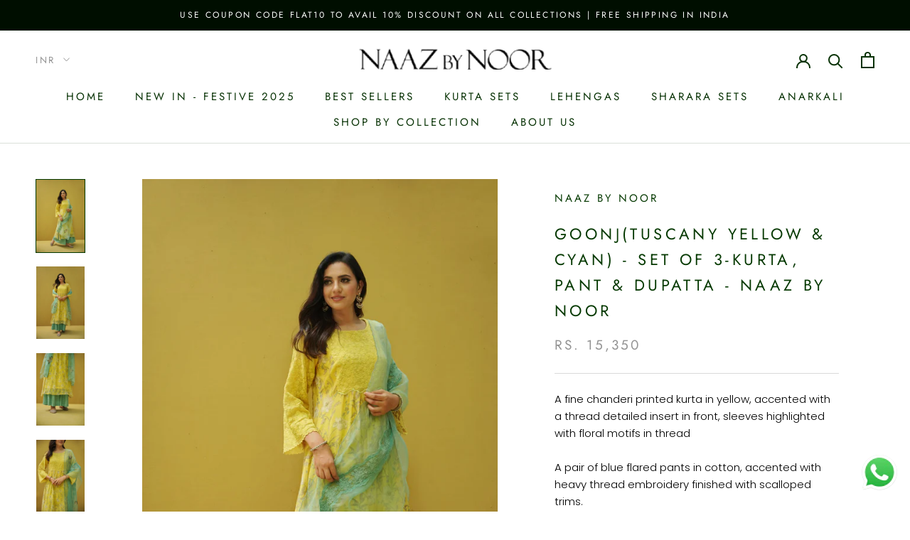

--- FILE ---
content_type: text/html; charset=utf-8
request_url: https://www.naazbynoor.com/products/goonj-tuscany-yellow-cyan-set-of-3-kurta-pant-dupatta
body_size: 40524
content:
<!doctype html>

<html class="no-js" lang="en">
  <head><script>GSXMLHttpRequest = XMLHttpRequest;</script>
    <!-- Google Tag Manager -->
<script>(function(w,d,s,l,i){w[l]=w[l]||[];w[l].push({'gtm.start':
new Date().getTime(),event:'gtm.js'});var f=d.getElementsByTagName(s)[0],
j=d.createElement(s),dl=l!='dataLayer'?'&l='+l:'';j.async=true;j.src=
'https://www.googletagmanager.com/gtm.js?id='+i+dl;f.parentNode.insertBefore(j,f);
})(window,document,'script','dataLayer','GTM-PBDRF5M7');</script>
<!-- End Google Tag Manager -->
<meta name="facebook-domain-verification" content="f0niqkyikb1m81dsncerg4hmcfd404" />
    <meta charset="utf-8"> 
    <meta http-equiv="X-UA-Compatible" content="IE=edge,chrome=1">
    <meta name="viewport" content="width=device-width, initial-scale=1.0, height=device-height, minimum-scale=1.0, user-scalable=0">
    <meta name="theme-color" content="">
<meta name="google-site-verification" content="6uCR_XHTd-3EPd51Rr_M75BwPBsFCbZvrf-kZJOML9M" />
    <title>
      goonj(tuscany yellow &amp; cyan) - set of 3-kurta, pant &amp; dupatta - Naaz B &ndash; Naaz By Noor
    </title>
    <!-- Google tag (gtag.js) -->
<script async src="https://www.googletagmanager.com/gtag/js?id=G-8V20G13WS5"></script>
<script>
  window.dataLayer = window.dataLayer || [];
  function gtag(){dataLayer.push(arguments);}
  gtag('js', new Date());

  gtag('config', 'G-8V20G13WS5');
</script>

<!-- Avada Boost Sales Script -->

      







          
          
          
          
          
          
          
          
          
          <script>
            const AVADA_ENHANCEMENTS = {};
            AVADA_ENHANCEMENTS.contentProtection = false;
            AVADA_ENHANCEMENTS.hideCheckoutButon = false;
            AVADA_ENHANCEMENTS.cartSticky = false;
            AVADA_ENHANCEMENTS.multiplePixelStatus = false;
            AVADA_ENHANCEMENTS.inactiveStatus = false;
            AVADA_ENHANCEMENTS.cartButtonAnimationStatus = false;
            AVADA_ENHANCEMENTS.whatsappStatus = false;
            AVADA_ENHANCEMENTS.messengerStatus = false;
            AVADA_ENHANCEMENTS.livechatStatus = false;
          </script>




































      <script>
        const AVADA_CDT = {};
        AVADA_CDT.template = "product";
        AVADA_CDT.collections = [];
        
          AVADA_CDT.collections.push("289949810866");
        
          AVADA_CDT.collections.push("293787599026");
        

        const AVADA_INVQTY = {};
        
          AVADA_INVQTY[42393518342322] = 89;
        
          AVADA_INVQTY[42393518375090] = 90;
        
          AVADA_INVQTY[42393518407858] = 89;
        
          AVADA_INVQTY[42393518440626] = 88;
        
          AVADA_INVQTY[42393518473394] = 90;
        
          AVADA_INVQTY[42393518538930] = 89;
        
          AVADA_INVQTY[42393518571698] = 90;
        
          AVADA_INVQTY[42393518604466] = 90;
        
          AVADA_INVQTY[42393518637234] = 90;
        
          AVADA_INVQTY[42393518670002] = 89;
        

        AVADA_CDT.cartitem = 0;
        AVADA_CDT.moneyformat = `<span class=money>Rs. {{amount}}</span>`;
        AVADA_CDT.cartTotalPrice = 0;
        
        AVADA_CDT.selected_variant_id = 42393518342322;
        AVADA_CDT.product = {"id": 7452754051250,"title": "goonj(tuscany yellow \u0026 cyan) - set of 3-kurta, pant \u0026 dupatta - Naaz By Noor","handle": "goonj-tuscany-yellow-cyan-set-of-3-kurta-pant-dupatta","vendor": "Naaz By Noor",
            "type": "","tags": ["chanderi","cotton","dupatta","kurta","Naaz By Noor","pants"],"price": 1535000,"price_min": 1535000,"price_max": 1535000,
            "available": true,"price_varies": false,"compare_at_price": null,
            "compare_at_price_min": 0,"compare_at_price_max": 0,
            "compare_at_price_varies": false,"variants": [{"id":42393518342322,"title":"XS","option1":"XS","option2":null,"option3":null,"sku":"","requires_shipping":true,"taxable":true,"featured_image":null,"available":true,"name":"goonj(tuscany yellow \u0026 cyan) - set of 3-kurta, pant \u0026 dupatta - Naaz By Noor - XS","public_title":"XS","options":["XS"],"price":1535000,"weight":0,"compare_at_price":null,"inventory_management":"shopify","barcode":"","requires_selling_plan":false,"selling_plan_allocations":[]},{"id":42393518375090,"title":"S","option1":"S","option2":null,"option3":null,"sku":"","requires_shipping":true,"taxable":true,"featured_image":null,"available":true,"name":"goonj(tuscany yellow \u0026 cyan) - set of 3-kurta, pant \u0026 dupatta - Naaz By Noor - S","public_title":"S","options":["S"],"price":1535000,"weight":0,"compare_at_price":null,"inventory_management":"shopify","barcode":"","requires_selling_plan":false,"selling_plan_allocations":[]},{"id":42393518407858,"title":"M","option1":"M","option2":null,"option3":null,"sku":"","requires_shipping":true,"taxable":true,"featured_image":null,"available":true,"name":"goonj(tuscany yellow \u0026 cyan) - set of 3-kurta, pant \u0026 dupatta - Naaz By Noor - M","public_title":"M","options":["M"],"price":1535000,"weight":0,"compare_at_price":null,"inventory_management":"shopify","barcode":"","requires_selling_plan":false,"selling_plan_allocations":[]},{"id":42393518440626,"title":"L","option1":"L","option2":null,"option3":null,"sku":"","requires_shipping":true,"taxable":true,"featured_image":null,"available":true,"name":"goonj(tuscany yellow \u0026 cyan) - set of 3-kurta, pant \u0026 dupatta - Naaz By Noor - L","public_title":"L","options":["L"],"price":1535000,"weight":0,"compare_at_price":null,"inventory_management":"shopify","barcode":"","requires_selling_plan":false,"selling_plan_allocations":[]},{"id":42393518473394,"title":"XL","option1":"XL","option2":null,"option3":null,"sku":"","requires_shipping":true,"taxable":true,"featured_image":null,"available":true,"name":"goonj(tuscany yellow \u0026 cyan) - set of 3-kurta, pant \u0026 dupatta - Naaz By Noor - XL","public_title":"XL","options":["XL"],"price":1535000,"weight":0,"compare_at_price":null,"inventory_management":"shopify","barcode":"","requires_selling_plan":false,"selling_plan_allocations":[]},{"id":42393518538930,"title":"2XXL","option1":"2XXL","option2":null,"option3":null,"sku":"","requires_shipping":true,"taxable":true,"featured_image":null,"available":true,"name":"goonj(tuscany yellow \u0026 cyan) - set of 3-kurta, pant \u0026 dupatta - Naaz By Noor - 2XXL","public_title":"2XXL","options":["2XXL"],"price":1535000,"weight":0,"compare_at_price":null,"inventory_management":"shopify","barcode":"","requires_selling_plan":false,"selling_plan_allocations":[]},{"id":42393518571698,"title":"3XXL","option1":"3XXL","option2":null,"option3":null,"sku":"","requires_shipping":true,"taxable":true,"featured_image":null,"available":true,"name":"goonj(tuscany yellow \u0026 cyan) - set of 3-kurta, pant \u0026 dupatta - Naaz By Noor - 3XXL","public_title":"3XXL","options":["3XXL"],"price":1535000,"weight":0,"compare_at_price":null,"inventory_management":"shopify","barcode":"","requires_selling_plan":false,"selling_plan_allocations":[]},{"id":42393518604466,"title":"4XXL","option1":"4XXL","option2":null,"option3":null,"sku":"","requires_shipping":true,"taxable":true,"featured_image":null,"available":true,"name":"goonj(tuscany yellow \u0026 cyan) - set of 3-kurta, pant \u0026 dupatta - Naaz By Noor - 4XXL","public_title":"4XXL","options":["4XXL"],"price":1535000,"weight":0,"compare_at_price":null,"inventory_management":"shopify","barcode":"","requires_selling_plan":false,"selling_plan_allocations":[]},{"id":42393518637234,"title":"5XXL","option1":"5XXL","option2":null,"option3":null,"sku":"","requires_shipping":true,"taxable":true,"featured_image":null,"available":true,"name":"goonj(tuscany yellow \u0026 cyan) - set of 3-kurta, pant \u0026 dupatta - Naaz By Noor - 5XXL","public_title":"5XXL","options":["5XXL"],"price":1535000,"weight":0,"compare_at_price":null,"inventory_management":"shopify","barcode":"","requires_selling_plan":false,"selling_plan_allocations":[]},{"id":42393518670002,"title":"6XXL","option1":"6XXL","option2":null,"option3":null,"sku":"","requires_shipping":true,"taxable":true,"featured_image":null,"available":true,"name":"goonj(tuscany yellow \u0026 cyan) - set of 3-kurta, pant \u0026 dupatta - Naaz By Noor - 6XXL","public_title":"6XXL","options":["6XXL"],"price":1535000,"weight":0,"compare_at_price":null,"inventory_management":"shopify","barcode":"","requires_selling_plan":false,"selling_plan_allocations":[]}],"featured_image": "\/\/www.naazbynoor.com\/cdn\/shop\/products\/goonjtuscany-yellow-cyan-set-of-3-kurta-pant-dupatta-naaz-by-noor-979771.jpg?v=1663743522","images": ["\/\/www.naazbynoor.com\/cdn\/shop\/products\/goonjtuscany-yellow-cyan-set-of-3-kurta-pant-dupatta-naaz-by-noor-979771.jpg?v=1663743522","\/\/www.naazbynoor.com\/cdn\/shop\/products\/goonjtuscany-yellow-cyan-set-of-3-kurta-pant-dupatta-naaz-by-noor-186650.jpg?v=1663743190","\/\/www.naazbynoor.com\/cdn\/shop\/products\/goonjtuscany-yellow-cyan-set-of-3-kurta-pant-dupatta-naaz-by-noor-857414.jpg?v=1663743071","\/\/www.naazbynoor.com\/cdn\/shop\/products\/goonjtuscany-yellow-cyan-set-of-3-kurta-pant-dupatta-naaz-by-noor-882146.jpg?v=1663743505","\/\/www.naazbynoor.com\/cdn\/shop\/products\/goonjtuscany-yellow-cyan-set-of-3-kurta-pant-dupatta-naaz-by-noor-507620.jpg?v=1663743464","\/\/www.naazbynoor.com\/cdn\/shop\/products\/goonjtuscany-yellow-cyan-set-of-3-kurta-pant-dupatta-naaz-by-noor-240360.jpg?v=1663743329","\/\/www.naazbynoor.com\/cdn\/shop\/products\/goonjtuscany-yellow-cyan-set-of-3-kurta-pant-dupatta-naaz-by-noor-191810.jpg?v=1663743062"]
            };
        

        window.AVADA_BADGES = window.AVADA_BADGES || {};
        window.AVADA_BADGES = [{"name":"Product Pages","showBadges":true,"badgeEffect":"","badgeWidth":"full-width","inlinePosition":"after","removeBranding":true,"description":"Increase a sense of urgency and boost conversation rate on each product page. ","collectionPageInlinePosition":"after","cartPosition":"","cartInlinePosition":"after","status":true,"font":"default","homePageInlinePosition":"after","priority":"0","badgeBorderRadius":3,"textAlign":"avada-align-center","badgeStyle":"color","badgesSmartSelector":false,"isSetCustomWidthMobile":false,"customWidthSize":450,"showHeaderText":true,"showBadgeBorder":false,"headingSize":16,"headingColor":"#232323","headerText":"Secure Checkout With","collectionPagePosition":"","badgePageType":"product","shopDomain":"naaz-by-noor.myshopify.com","badgeList":["https:\/\/cdn1.avada.io\/boost-sales\/visa.svg","https:\/\/cdn1.avada.io\/boost-sales\/mastercard.svg","https:\/\/cdn1.avada.io\/boost-sales\/americanexpress.svg","https:\/\/cdn1.avada.io\/boost-sales\/discover.svg","https:\/\/cdn1.avada.io\/boost-sales\/paypal.svg","https:\/\/cdn1.avada.io\/boost-sales\/applepay.svg","https:\/\/cdn1.avada.io\/boost-sales\/googlepay.svg"],"badgeSize":"small","shopId":"RO357BHBIZJCM2o4AzIh","homePagePosition":"","badgeCustomSize":70,"customWidthSizeInMobile":450,"position":"","badgeBorderColor":"#e1e1e1","createdAt":"2022-12-25T05:50:19.748Z","id":"6kAaH74AerYWtQsGOXXa"}];

        window.AVADA_GENERAL_SETTINGS = window.AVADA_GENERAL_SETTINGS || {};
        window.AVADA_GENERAL_SETTINGS = null;

        window.AVADA_COUNDOWNS = window.AVADA_COUNDOWNS || {};
        window.AVADA_COUNDOWNS = [{},{},{"id":"lkcOmHlD3De54VowCplB","txtDateColor":"#122234","txtDatePos":"txt_outside_box","productIds":[],"countdownEndAction":"HIDE_COUNTDOWN","stockTextColor":"#122234","categoryTxtDateSize":8,"numbWidth":60,"categoryTxtDatePos":"txt_outside_box","priority":"0","inlinePosition":"after","timeUnits":"unit-dhms","shopId":"RO357BHBIZJCM2o4AzIh","conditions":{"type":"ALL","conditions":[{"value":"","operation":"CONTAINS","type":"TITLE"}]},"description":"Increase urgency and boost conversions for each product page.","saleCustomSeconds":"59","categoryUseDefaultSize":true,"showInventoryCountdown":true,"stockTextBefore":"Only {{stock_qty}} left in stock. Hurry up 🔥","numbBorderColor":"#cccccc","countdownSmartSelector":false,"saleCustomMinutes":"10","saleDateType":"date-custom","removeBranding":true,"collectionPageInlinePosition":"after","stockType":"real_stock","position":"form[action='\/cart\/add']","shopDomain":"naaz-by-noor.myshopify.com","useDefaultSize":true,"collectionPagePosition":"","showCountdownTimer":true,"name":"Product Pages","numbBorderWidth":1,"numbBgColor":"#ffffff","numbHeight":60,"txtDateSize":16,"headingSize":30,"countdownTextBottom":"","headingColor":"#0985C5","manualDisplayPlacement":"after","categoryNumberSize":14,"categoryNumbWidth":30,"linkText":"Hurry! sale ends in","saleCustomHours":"00","displayType":"ALL_PRODUCT","numbColor":"#122234","productExcludeIds":[],"createdAt":"2022-12-25T05:50:19.352Z","secondsText":"Seconds","stockTextSize":16,"status":true,"minutesText":"Minutes","textAlign":"text-center","hoursText":"Hours","daysText":"Days","numbBorderRadius":0,"saleCustomDays":"00","categoryNumbHeight":30,"displayLayout":"square-countdown","manualDisplayPosition":"form[action='\/cart\/add']"}];

        window.AVADA_STOCK_COUNTDOWNS = window.AVADA_STOCK_COUNTDOWNS || {};
        window.AVADA_STOCK_COUNTDOWNS = {};

        window.AVADA_COUNDOWNS_V2 = window.AVADA_COUNDOWNS_V2 || {};
        window.AVADA_COUNDOWNS_V2 = [{"id":"kDbkAGcvidhkFhkFg5xu","isAdvancedSettings":false,"hoursCustom":1,"timeZone":"","name":"Countdown Timer 25\/12\/22","size":"medium","isShowToCollectionPages":true,"image":"\/92271a0219fe359f483650aae4500330.png","status":true,"isSpecificTimeZone":false,"classes":["Avada-CDTV2__Display--block"],"designSetting":[{"label":"Hurry up! Sale ends in","style":{"color":"#202223","path":"designSetting.0.style"},"components":[],"name":"Heading","type":"heading","path":"designSetting.0"},{"path":"designSetting.1","type":"countdown","components":[{"type":"itemContainer","components":[{"identification":"dayValue","classes":[""],"label":"","type":"countdownItemValue","name":"CD Item Value","path":"designSetting.1.components.0.components.0","style":{"padding":"2rem","path":"designSetting.1.components.0.components.0.style","borderRadius":"50%","color":"#202223","border":"0.3rem solid #CCCCCC","fontWeight":"500"},"unitLabel":""},{"classes":["Avada-CDTV2__PositionLabel--bottom"],"name":"CD Item Label","style":{"position":"absolute","path":"designSetting.1.components.0.components.1.style","color":"#202223","padding":"2rem"},"type":"countdownItemLabel","identification":"dayLabel","path":"designSetting.1.components.0.components.1"}],"value":"00","name":"Item Container","path":"designSetting.1.components.0","identification":"Day","style":{"path":"designSetting.1.components.0.style","padding":"0.5rem 0.1rem"},"label":"Days"},{"path":"designSetting.1.components.1","identification":"Hour","type":"itemContainer","name":"Item Container","label":"Hours","value":"11","style":{"padding":"0.5rem 0.1rem","path":"designSetting.1.components.1.style"},"components":[{"unitLabel":"","name":"CD Item Value","label":"","identification":"hourValue","type":"countdownItemValue","style":{"path":"designSetting.1.components.1.components.0.style","color":"#202223","fontWeight":"500","padding":"2rem","border":"0.3rem solid #CCCCCC","borderRadius":"50%"},"path":"designSetting.1.components.1.components.0","classes":[""]},{"style":{"path":"designSetting.1.components.1.components.1.style","color":"#202223","padding":"2rem","position":"absolute"},"path":"designSetting.1.components.1.components.1","identification":"hourLabel","name":"CD Item Label","type":"countdownItemLabel","classes":["Avada-CDTV2__PositionLabel--bottom"]}]},{"style":{"padding":"0.5rem 0.1rem","path":"designSetting.1.components.2.style"},"identification":"Minute","components":[{"identification":"minuteValue","style":{"path":"designSetting.1.components.2.components.0.style","border":"0.3rem solid #CCCCCC","fontWeight":"500","borderRadius":"50%","padding":"2rem","color":"#202223"},"type":"countdownItemValue","name":"CD Item Value","label":"","classes":[""],"unitLabel":"","path":"designSetting.1.components.2.components.0"},{"style":{"color":"#202223","position":"absolute","padding":"2rem","path":"designSetting.1.components.2.components.1.style"},"name":"CD Item Label","identification":"minuteLabel","path":"designSetting.1.components.2.components.1","classes":["Avada-CDTV2__PositionLabel--bottom"],"type":"countdownItemLabel"}],"label":"Minutes","name":"Item Container","value":"21","type":"itemContainer","path":"designSetting.1.components.2"},{"components":[{"label":"","style":{"fontWeight":"500","color":"#202223","borderRadius":"50%","path":"designSetting.1.components.3.components.0.style","padding":"2rem","border":"0.3rem solid #CCCCCC"},"path":"designSetting.1.components.3.components.0","type":"countdownItemValue","identification":"secondValue","name":"CD Item Value","classes":[""],"unitLabel":""},{"classes":["Avada-CDTV2__PositionLabel--bottom"],"name":"CD Item Label","type":"countdownItemLabel","path":"designSetting.1.components.3.components.1","identification":"secondLabel","style":{"position":"absolute","path":"designSetting.1.components.3.components.1.style","padding":"2rem","color":"#202223"}}],"label":"Seconds","style":{"padding":"0.5rem 0.1rem","path":"designSetting.1.components.3.style"},"type":"itemContainer","path":"designSetting.1.components.3","identification":"Second","value":"45","name":"Item Container"}],"label":"","name":"Countdown"}],"pageShowCountdown":"product","updatedAt":"2022-12-25T07:07:31.546Z","minutesCustom":1,"preset":"berlin","hoursText":"Hours","endTime":"2022-12-25T23:59","secondsText":"Seconds","createdAt":"2022-12-25T06:05:47.478Z","bgNumberColor":"","conditionToShow":"specificConditions","whenTimeReached":"hide_block","daysCustom":1,"timeType":"date_sale_to","daysText":"Days","minutesText":"Minutes","startTime":"2022-12-25T11:34","presetType":"light","shopId":"RO357BHBIZJCM2o4AzIh","secondsCustom":1,"widgetId":"AVADA-7A7UWC83VGU7","specificCollectionIds":[223148015772,53955624996],"isCanChangeBgNumberColor":false,"isFirstSave":false}];

        window.AVADA_INACTIVE_TAB = window.AVADA_INACTIVE_TAB || {};
        window.AVADA_INACTIVE_TAB = null;

        window.AVADA_LIVECHAT = window.AVADA_LIVECHAT || {};
        window.AVADA_LIVECHAT = null;

        window.AVADA_STICKY_ATC = window.AVADA_STICKY_ATC || {};
        window.AVADA_STICKY_ATC = null;

        window.AVADA_ATC_ANIMATION = window.AVADA_ATC_ANIMATION || {};
        window.AVADA_ATC_ANIMATION = null;

        window.AVADA_SP = window.AVADA_SP || {};
        window.AVADA_SP = {"shop":"RO357BHBIZJCM2o4AzIh","configuration":{"position":"bottom-left","hide_time_ago":false,"smart_hide":false,"smart_hide_time":3,"smart_hide_unit":"days","truncate_product_name":true,"display_duration":5,"first_delay":10,"pops_interval":10,"max_pops_display":20,"show_mobile":true,"mobile_position":"bottom","animation":"fadeInUp","out_animation":"fadeOutDown","with_sound":false,"display_order":"order","only_product_viewing":false,"notice_continuously":false,"custom_css":"","replay":true,"included_urls":"","excluded_urls":"","excluded_product_type":"","countries_all":true,"countries":[],"allow_show":"all","hide_close":true,"close_time":1,"close_time_unit":"days","support_rtl":false},"notifications":{"FuT0fKVBsbFn2ThY33Iz":{"settings":{"heading_text":"{{first_name}} in {{city}}, {{country}}","heading_font_weight":500,"heading_font_size":12,"content_text":"Purchased {{product_name}}","content_font_weight":800,"content_font_size":13,"background_image":"","background_color":"#FFF","heading_color":"#111","text_color":"#142A47","time_color":"#234342","with_border":false,"border_color":"#333333","border_width":1,"border_radius":20,"image_border_radius":20,"heading_decoration":null,"hover_product_decoration":null,"hover_product_color":"#122234","with_box_shadow":true,"font":"Raleway","language_code":"en","with_static_map":false,"use_dynamic_names":false,"dynamic_names":"","use_flag":false,"popup_custom_link":"","popup_custom_image":"","display_type":"popup","use_counter":false,"counter_color":"#0b4697","counter_unit_color":"#0b4697","counter_unit_plural":"views","counter_unit_single":"view","truncate_product_name":false,"allow_show":"all","included_urls":"","excluded_urls":""},"type":"order","items":[],"source":"shopify\/order"}},"removeBranding":true};

        window.AVADA_SP_V2 = window.AVADA_SP_V2 || {};
        window.AVADA_SP_V2 = [{"id":"neheRWepLvhXUHNd0n1P","languageCode":"en","headingFontSize":12,"status":false,"dayAgoTimeUnit":"hours","headingText":"{{first_name}} in {{city}}, {{country}}","typeTheme":"basic1","name":"Recent Sale","type":"recent_sales","borderRadius":6,"withBorder":false,"isShowOnMobile":true,"contentFontSize":13,"notifications":[{"date":"2022-12-25T03:51:09.000Z","shipping_city":"Bangalore","product_link":"https:\/\/naaz-by-noor.myshopify.com\/products\/gulnaaz-6","first_name":"Divya","product_image":"https:\/\/cdn.shopify.com\/s\/files\/1\/0088\/8966\/3524\/products\/gulnaaz-6-naaz-by-noor-661665.jpg?v=1612533077","city":"Bangalore","shipping_country":"India","product_name":"GULbagh - anarkali","shipping_first_name":"Divya","product_id":6236233728178,"type":"order","product_handle":"gulnaaz-6","country":"India"},{"first_name":"Charishma","product_image":"https:\/\/cdn.shopify.com\/s\/files\/1\/0088\/8966\/3524\/products\/red-naaz-by-noor-846153.jpg?v=1612972205","city":"Bantwal","shipping_first_name":"Charishma","date":"2022-12-24T17:14:19.000Z","shipping_city":"Bantwal","type":"order","product_link":"https:\/\/naaz-by-noor.myshopify.com\/products\/red","shipping_country":"India","product_handle":"red","country":"India","product_name":"HAPPY RED- set of 2","product_id":6251629478066},{"city":"Bantwal","shipping_country":"India","product_image":"https:\/\/cdn.shopify.com\/s\/files\/1\/0088\/8966\/3524\/products\/jamun-ki-tokri-malai-si-set-of-3-kurta-pant-dupatta-naaz-by-noor-312715.jpg?v=1625170096","type":"order","product_id":6855046135986,"shipping_first_name":"Charishma","product_name":"JAMUN ki tokri ( malai si ) - set of 3- kurta, pant \u0026 dupatta","shipping_city":"Bantwal","first_name":"Charishma","date":"2022-12-24T17:14:19.000Z","country":"India","product_link":"https:\/\/naaz-by-noor.myshopify.com\/products\/jamun-ki-tokri-printed-white-set-of-3-kurta-pant-dupatta","product_handle":"jamun-ki-tokri-printed-white-set-of-3-kurta-pant-dupatta"},{"product_name":"Spanish Red Tunic With Sharara And Dupatta","product_id":1582786117668,"shipping_city":"Mumbai","first_name":"Priya","shipping_first_name":"Priya","product_link":"https:\/\/naaz-by-noor.myshopify.com\/products\/spanish-red-tunic-with-sharara-and-dupatta","shipping_country":"Qatar","product_image":"https:\/\/cdn.shopify.com\/s\/files\/1\/0088\/8966\/3524\/products\/spanish-red-tunic-with-sharara-and-dupatta-naaz-by-noor-911162.jpg?v=1577542989","type":"order","product_handle":"spanish-red-tunic-with-sharara-and-dupatta","city":"Mumbai","country":"Qatar","date":"2022-12-24T16:19:52.000Z"},{"shipping_first_name":"Priya","product_handle":"powder-pink-kurtaset-with-pants-and-dupatta","shipping_city":"Mumbai","product_image":"https:\/\/cdn.shopify.com\/s\/files\/1\/0088\/8966\/3524\/products\/powder-pink-kurtaset-with-pants-and-dupatta-naaz-by-noor-290214.jpg?v=1577542977","city":"Mumbai","first_name":"Priya","product_link":"https:\/\/naaz-by-noor.myshopify.com\/products\/powder-pink-kurtaset-with-pants-and-dupatta","product_name":"Powder Pink KurtaSet With Pants And Dupatta","shipping_country":"Qatar","country":"Qatar","date":"2022-12-24T16:19:52.000Z","product_id":1582712946724,"type":"order"},{"first_name":"Priya","shipping_city":"Mumbai","city":"Mumbai","product_name":"KISHMISH( meethi sauf)- set of 3- kurta, pant \u0026 dupatta","date":"2022-12-24T15:03:15.000Z","type":"order","product_id":7082198270130,"country":"Qatar","product_handle":"kishmish-meethi-sauf-set-of-3-kurta-pant-dupatta","shipping_first_name":"Priya","shipping_country":"Qatar","product_image":"https:\/\/cdn.shopify.com\/s\/files\/1\/0088\/8966\/3524\/products\/kishmish-meethi-sauf-set-of-3-kurta-pant-dupatta-naaz-by-noor-286832.jpg?v=1634058337","product_link":"https:\/\/naaz-by-noor.myshopify.com\/products\/kishmish-meethi-sauf-set-of-3-kurta-pant-dupatta"},{"product_link":"https:\/\/naaz-by-noor.myshopify.com\/products\/blush-pink-ensemble-set-of-3","shipping_city":"Bhimavaram","city":"Bhimavaram","type":"order","shipping_country":"India","product_image":"https:\/\/cdn.shopify.com\/s\/files\/1\/0088\/8966\/3524\/products\/blush-pink-ensemble-set-of-3-naaz-by-noor-825050.jpg?v=1589034302","shipping_first_name":"Meena","product_handle":"blush-pink-ensemble-set-of-3","country":"India","first_name":"Meena","product_id":4506778533945,"date":"2022-12-24T12:51:18.000Z","product_name":"Blush Pink ensemble ( kurta , pant and dupatta )"},{"shipping_city":"Bhimavaram","first_name":"Meena","city":"Bhimavaram","product_image":"https:\/\/cdn.shopify.com\/s\/files\/1\/0088\/8966\/3524\/products\/ecru-beige-ensemble-set-of-3-naaz-by-noor-281722.jpg?v=1587221203","shipping_country":"India","product_link":"https:\/\/naaz-by-noor.myshopify.com\/products\/ecru-ensemble-set-of-3","product_name":"Ecru beige ensemble-set of 3","date":"2022-12-24T12:00:13.000Z","type":"order","product_id":4553462284345,"product_handle":"ecru-ensemble-set-of-3","shipping_first_name":"Meena","country":"India"},{"product_image":"https:\/\/cdn.shopify.com\/s\/files\/1\/0088\/8966\/3524\/products\/yellow-a-line-kurta-with-sharara-and-dupatta-naaz-by-noor-647913.jpg?v=1577542998","product_name":"Yellow A-Line Kurta With Sharara And Dupatta","shipping_first_name":"Sandeep","shipping_country":"India","first_name":"Sandeep","product_id":1582689452068,"date":"2022-12-23T21:51:00.000Z","country":"India","city":"Jalandhar","product_handle":"yellow-a-line-kurta-with-sharara-and-dupatta","shipping_city":"Jalandhar","product_link":"https:\/\/naaz-by-noor.myshopify.com\/products\/yellow-a-line-kurta-with-sharara-and-dupatta","type":"order"},{"product_image":"https:\/\/cdn.shopify.com\/s\/files\/1\/0088\/8966\/3524\/products\/limegreen-kurta-with-pants-and-dupatta-naaz-by-noor-319121.jpg?v=1577542939","type":"order","shipping_first_name":"Anjali","shipping_city":"Durgapur","product_id":4328578220089,"product_handle":"limegreen-kurta-with-pants-and-dupatta","first_name":"Anjali","date":"2022-12-23T19:54:50.000Z","shipping_country":"India","product_link":"https:\/\/naaz-by-noor.myshopify.com\/products\/limegreen-kurta-with-pants-and-dupatta","city":"Durgapur","country":"India","product_name":"Limegreen Kurta With Pants And Dupatta"},{"shipping_city":"Nalagandla","type":"order","product_id":7250163957938,"shipping_first_name":"Roopa","date":"2022-12-23T18:41:55.000Z","product_name":"UNDER THE neem- powder blue(Set of 2)","product_handle":"under-the-neem-powder-blue-set-of-2","city":"Nalagandla","product_link":"https:\/\/naaz-by-noor.myshopify.com\/products\/under-the-neem-powder-blue-set-of-2","country":"India","shipping_country":"India","first_name":"Roopa","product_image":"https:\/\/cdn.shopify.com\/s\/files\/1\/0088\/8966\/3524\/products\/under-the-neem-powder-blueset-of-2-naaz-by-noor-976087.jpg?v=1647770365"},{"product_id":4331404066873,"product_handle":"plum-kurta-with-pants-without-dupatta","shipping_first_name":"Renu","country":"India","product_link":"https:\/\/naaz-by-noor.myshopify.com\/products\/plum-kurta-with-pants-without-dupatta","shipping_city":"New dlehi","product_name":"Plum Kurta With Pants (Without Dupatta)","product_image":"https:\/\/cdn.shopify.com\/s\/files\/1\/0088\/8966\/3524\/products\/plum-kurta-with-pants-without-dupatta-naaz-by-noor-520637.jpg?v=1577542969","type":"order","shipping_country":"India","date":"2022-12-23T16:39:07.000Z","city":"New dlehi","first_name":"Renu"},{"product_id":7082185457842,"product_image":"https:\/\/cdn.shopify.com\/s\/files\/1\/0088\/8966\/3524\/products\/kishmish-gulabi-mithaas-set-of-3-kurta-pant-dupatta-naaz-by-noor-531831.jpg?v=1634059022","shipping_first_name":"Renu","shipping_country":"India","first_name":"Renu","country":"India","type":"order","product_handle":"kishmish-gulabi-mithaas-set-of-3-kurta-pant-dupatta","date":"2022-12-23T16:39:07.000Z","shipping_city":"New dlehi","city":"New dlehi","product_name":"KISHMISH (gulabi mithaas)- set of 3 - kurta, pant\u0026 dupatta","product_link":"https:\/\/naaz-by-noor.myshopify.com\/products\/kishmish-gulabi-mithaas-set-of-3-kurta-pant-dupatta"},{"shipping_first_name":"Monica","product_image":"https:\/\/cdn.shopify.com\/s\/files\/1\/0088\/8966\/3524\/products\/blue-hearts-naaz-by-noor-517469.jpg?v=1612962687","shipping_city":"Tirupati","shipping_country":"India","date":"2022-12-23T15:41:01.000Z","product_id":6251663425714,"city":"Tirupati","product_link":"https:\/\/naaz-by-noor.myshopify.com\/products\/blue-hearts","type":"order","first_name":"Monica","product_handle":"blue-hearts","country":"India","product_name":"HAPPY BLUISH GREY- SET OF 2"},{"date":"2022-12-23T14:35:43.000Z","product_id":7452753461426,"product_image":"https:\/\/cdn.shopify.com\/s\/files\/1\/0088\/8966\/3524\/products\/goonjtuscany-yellow-set-of-3-kurta-pant-dupatta-naaz-by-noor-387204.jpg?v=1663743427","shipping_country":"India","first_name":"Geetika","country":"India","shipping_city":"Durg","product_name":"goonj(tuscany yellow)- set of 3-kurta, pant \u0026 dupatta","shipping_first_name":"Geetika","city":"Durg","product_handle":"goonj-tuscany-yellow-set-of-3-kurta-pant-dupatta","product_link":"https:\/\/naaz-by-noor.myshopify.com\/products\/goonj-tuscany-yellow-set-of-3-kurta-pant-dupatta","type":"order"},{"country":"India","shipping_country":"India","date":"2022-12-23T13:50:15.000Z","shipping_city":"Mumbai","type":"order","product_image":"https:\/\/cdn.shopify.com\/s\/files\/1\/0088\/8966\/3524\/products\/red-naaz-by-noor-846153.jpg?v=1612972205","product_link":"https:\/\/naaz-by-noor.myshopify.com\/products\/red","product_handle":"red","product_id":6251629478066,"city":"Mumbai","product_name":"HAPPY RED- set of 2","shipping_first_name":"Leena","first_name":"Leena"},{"product_name":"HAPPY RED- set of 2","shipping_first_name":"Girisha","date":"2022-12-23T11:22:40.000Z","product_image":"https:\/\/cdn.shopify.com\/s\/files\/1\/0088\/8966\/3524\/products\/red-naaz-by-noor-846153.jpg?v=1612972205","first_name":"Girisha","product_id":6251629478066,"product_link":"https:\/\/naaz-by-noor.myshopify.com\/products\/red","shipping_country":"India","shipping_city":"Delhi","country":"India","type":"order","city":"Delhi","product_handle":"red"},{"first_name":"Shivani","city":"Hyderabad","country":"India","product_link":"https:\/\/naaz-by-noor.myshopify.com\/products\/blue-hearts","product_name":"HAPPY BLUISH GREY- SET OF 2","shipping_first_name":"Shivani","product_id":6251663425714,"product_image":"https:\/\/cdn.shopify.com\/s\/files\/1\/0088\/8966\/3524\/products\/blue-hearts-naaz-by-noor-517469.jpg?v=1612962687","type":"order","product_handle":"blue-hearts","shipping_country":"India","date":"2022-12-23T04:21:49.000Z","shipping_city":"Hyderabad"},{"first_name":"Roopa","date":"2022-12-23T04:02:23.000Z","product_link":"https:\/\/naaz-by-noor.myshopify.com\/products\/red","product_image":"https:\/\/cdn.shopify.com\/s\/files\/1\/0088\/8966\/3524\/products\/red-naaz-by-noor-846153.jpg?v=1612972205","country":"India","city":"Nalagandla","shipping_first_name":"Roopa","shipping_city":"Nalagandla","product_id":6251629478066,"shipping_country":"India","product_name":"HAPPY RED- set of 2","product_handle":"red","type":"order"},{"type":"order","shipping_city":"Surrey","first_name":"Suman","city":"Surrey","shipping_country":"Canada","product_id":4462787395641,"product_handle":"old-rose-embroidered-kurta-with-pants-and-dupatta","product_link":"https:\/\/naaz-by-noor.myshopify.com\/products\/old-rose-embroidered-kurta-with-pants-and-dupatta","date":"2022-12-22T22:21:08.000Z","country":"Canada","product_name":"Old Rose Embroidered Kurta With Pants And Dupatta","product_image":"https:\/\/cdn.shopify.com\/s\/files\/1\/0088\/8966\/3524\/products\/old-rose-embroidered-kurta-with-pants-and-dupatta-naaz-by-noor-743528.jpg?v=1587221221","shipping_first_name":"Suman"},{"first_name":"kayalvizhi","product_id":4462782906425,"product_handle":"plum-embroidered-kurta-with-pants-and-dupatta","product_image":"https:\/\/cdn.shopify.com\/s\/files\/1\/0088\/8966\/3524\/products\/plum-embroidered-kurta-with-pants-and-dupatta-naaz-by-noor-108395.jpg?v=1587221243","country":"India","date":"2022-12-22T16:25:38.000Z","shipping_city":"Chennai","product_name":"Plum Embroidered Kurta With Pants And Dupatta","type":"order","shipping_country":"India","shipping_first_name":"kayalvizhi","product_link":"https:\/\/naaz-by-noor.myshopify.com\/products\/plum-embroidered-kurta-with-pants-and-dupatta","city":"Chennai"},{"type":"order","city":"Chennai","shipping_city":"Chennai","product_link":"https:\/\/naaz-by-noor.myshopify.com\/products\/jamun-223","first_name":"kayalvizhi","product_handle":"jamun-223","shipping_country":"India","product_name":"JAMUN ki tokri (halki gulabi)- set of 3- thread embroidered kurta, pant \u0026 dupatta","country":"India","shipping_first_name":"kayalvizhi","product_image":"https:\/\/cdn.shopify.com\/s\/files\/1\/0088\/8966\/3524\/products\/jamun-ki-tokri-halki-gulabi-set-of-3-thread-embroidered-kurta-pant-dupatta-naaz-by-noor-570247.jpg?v=1625198200","product_id":6854615597234,"date":"2022-12-22T16:25:38.000Z"},{"product_name":"Meethi Reet Sunhere Mithas - set of 3 - kurta, pant and dupatta","shipping_first_name":"ANURADHA","date":"2022-12-22T14:23:39.000Z","product_handle":"meethi-reet-sunhere-mithas-set-of-3-kurta-pant-and-dupatta","city":"GURGAON","product_image":"https:\/\/cdn.shopify.com\/s\/files\/1\/0088\/8966\/3524\/products\/meethi-reet-sunhere-mithas-set-of-3-kurta-pant-and-dupatta-naaz-by-noor-286161.jpg?v=1658996383","type":"order","first_name":"ANURADHA","product_id":7390790680754,"product_link":"https:\/\/naaz-by-noor.myshopify.com\/products\/meethi-reet-sunhere-mithas-set-of-3-kurta-pant-and-dupatta","country":"India","shipping_country":"India","shipping_city":"GURGAON"},{"product_id":6251604836530,"shipping_city":"Gwalior","type":"order","shipping_country":"India","date":"2022-12-22T11:17:11.000Z","product_name":"HAPPY WHITE- set of 2","product_handle":"white","first_name":"Nainsi","product_image":"https:\/\/cdn.shopify.com\/s\/files\/1\/0088\/8966\/3524\/products\/white-naaz-by-noor-498055.jpg?v=1612962987","product_link":"https:\/\/naaz-by-noor.myshopify.com\/products\/white","shipping_first_name":"Nainsi","city":"Gwalior","country":"India"},{"shipping_first_name":"Ishwarya","product_link":"https:\/\/naaz-by-noor.myshopify.com\/products\/jamun-ki-tokri-neeli-set-of-3-printed-kurta-pant-dupatta","product_name":"JAMUN ki tokri ( neeli)-set of 3- printed kurta, pant \u0026 dupatta","first_name":"Ishwarya","country":"United States","product_id":6855870742706,"date":"2022-12-22T10:31:39.000Z","type":"order","shipping_city":"Chennai","product_handle":"jamun-ki-tokri-neeli-set-of-3-printed-kurta-pant-dupatta","city":"Fremont","product_image":"https:\/\/cdn.shopify.com\/s\/files\/1\/0088\/8966\/3524\/products\/jamun-ki-tokri-neeli-set-of-3-printed-kurta-pant-dupatta-naaz-by-noor-965243.jpg?v=1625154103","shipping_country":"India"},{"first_name":"Ishwarya","product_id":6854614941874,"date":"2022-12-22T10:31:39.000Z","product_handle":"jamun-222","type":"order","shipping_first_name":"Ishwarya","product_link":"https:\/\/naaz-by-noor.myshopify.com\/products\/jamun-222","shipping_country":"India","shipping_city":"Chennai","city":"Fremont","product_name":"JAMUN ki tokri ( halki gulabi)- set of 3- kurta with embroidered buds, pant \u0026 dupatta","country":"United States","product_image":"https:\/\/cdn.shopify.com\/s\/files\/1\/0088\/8966\/3524\/products\/jamun-ki-tokri-halki-gulabi-set-of-3-kurta-with-embroidered-buds-pant-dupatta-naaz-by-noor-135186.jpg?v=1625196949"},{"product_name":"JAMUN ki tokri ( sunheri)- set of 2- kurta \u0026 pant","product_image":"https:\/\/cdn.shopify.com\/s\/files\/1\/0088\/8966\/3524\/products\/jamun-ki-tokri-sunheri-set-of-2-kurta-pant-naaz-by-noor-220519.jpg?v=1625407627","shipping_city":"Chennai","shipping_first_name":"Ishwarya","first_name":"Ishwarya","type":"order","date":"2022-12-22T10:31:39.000Z","country":"United States","shipping_country":"India","product_link":"https:\/\/naaz-by-noor.myshopify.com\/products\/jamun-ki-tokri-sunheri-set-of-2-kurta-pant","city":"Fremont","product_id":6866356469938,"product_handle":"jamun-ki-tokri-sunheri-set-of-2-kurta-pant"},{"product_handle":"lilac-kurta-with-sharara-and-dupatta","date":"2022-12-22T06:54:27.000Z","shipping_country":"India","product_image":"https:\/\/cdn.shopify.com\/s\/files\/1\/0088\/8966\/3524\/products\/lavender-kurta-with-sharara-and-dupatta-pret-casual-naaz-by-noor-388887.jpg?v=1577542926","shipping_city":"Chennai","country":"India","shipping_first_name":"Esther","city":"Chennai","product_name":"Lavender Kurta With Sharara And Dupatta","first_name":"Esther","product_id":4328476213305,"type":"order","product_link":"https:\/\/naaz-by-noor.myshopify.com\/products\/lilac-kurta-with-sharara-and-dupatta"},{"date":"2022-12-22T05:56:46.000Z","product_handle":"mustard-hearts","shipping_first_name":"Harnima","product_id":6251660673202,"shipping_city":"Hyderabad","first_name":"Harnima","product_link":"https:\/\/naaz-by-noor.myshopify.com\/products\/mustard-hearts","product_image":"https:\/\/cdn.shopify.com\/s\/files\/1\/0088\/8966\/3524\/products\/mustard-hearts-naaz-by-noor-625737.jpg?v=1612962813","city":"Hyderabad","country":"India","type":"order","shipping_country":"India","product_name":"HAPPY MUSTARD- set of 2"},{"city":"Hyderabad","country":"India","date":"2022-12-22T05:56:46.000Z","type":"order","product_name":"JAMUN ki tokri ( neeli)- set of 3- kurta with embroidered buds, pants \u0026 dupatta","shipping_country":"India","product_id":6855860256946,"first_name":"Harnima","product_image":"https:\/\/cdn.shopify.com\/s\/files\/1\/0088\/8966\/3524\/products\/jamun-ki-tokri-neeli-set-of-3-kurta-with-embroidered-buds-pants-dupatta-naaz-by-noor-715112.jpg?v=1625154044","shipping_first_name":"Harnima","product_handle":"jamun-ki-tokri-neeli-set-of-3-kurta-with-embroidered-buds-pants-dupatta","product_link":"https:\/\/naaz-by-noor.myshopify.com\/products\/jamun-ki-tokri-neeli-set-of-3-kurta-with-embroidered-buds-pants-dupatta","shipping_city":"Hyderabad"}],"borderColor":"#333333","desktopPosition":"bottom_left","headingFontWeight":500,"timeColor":"#234342","contentFontWeight":800,"headingColor":"#111","isHideCustomerName":false,"isShowDemo":false,"notificationsImport":[],"borderWidth":1,"specificProducts":[],"backgroundImage":"","backgroundColor":"#FFF","contentText":"Purchased {{product_name}}","shopId":"RO357BHBIZJCM2o4AzIh","textColor":"#142A47","font":"Raleway","createdAt":"2022-12-25T05:50:19.459Z","mobilePositions":"bottom","importDemo":"import_random_product","dayAgoTime":"1","isUseAdvancedSettings":false,"isGenerateDayAgo":true,"truncateProductName":false,"imageBorderRadius":6}];

        window.AVADA_SETTING_SP_V2 = window.AVADA_SETTING_SP_V2 || {};
        window.AVADA_SETTING_SP_V2 = {"mobile_position":"bottom","display_order":"order","font":"Raleway","smart_hide":false,"shopId":"RO357BHBIZJCM2o4AzIh","excluded_product_type":"","display_duration":4,"allow_show":"all","out_animation":"fadeOutDown","with_sound":false,"notice_continuously":false,"included_urls":"","show_mobile":true,"position":"bottom-left","pops_interval":4,"createdAt":"2022-12-25T05:50:19.756Z","hide_time_ago":false,"smart_hide_time":4,"first_delay":4,"close_time_unit":"days","smart_hide_unit":"hours","orderItems":[{"country":"India","shipping_city":"Bangalore","first_name":"Divya","product_link":"https:\/\/naaz-by-noor.myshopify.com\/products\/gulnaaz-6","product_image":"https:\/\/cdn.shopify.com\/s\/files\/1\/0088\/8966\/3524\/products\/gulnaaz-6-naaz-by-noor-661665.jpg?v=1612533077","product_handle":"gulnaaz-6","type":"order","product_id":6236233728178,"date":"2022-12-25T03:51:09.000Z","city":"Bangalore","shipping_country":"India","shipping_first_name":"Divya","product_name":"GULbagh - anarkali"},{"country":"India","shipping_city":"Bantwal","first_name":"Charishma","product_image":"https:\/\/cdn.shopify.com\/s\/files\/1\/0088\/8966\/3524\/products\/red-naaz-by-noor-846153.jpg?v=1612972205","date":"2022-12-24T17:14:19.000Z","city":"Bantwal","shipping_country":"India","shipping_first_name":"Charishma","type":"order","product_link":"https:\/\/naaz-by-noor.myshopify.com\/products\/red","product_id":6251629478066,"product_handle":"red","product_name":"HAPPY RED- set of 2"},{"product_name":"JAMUN ki tokri ( malai si ) - set of 3- kurta, pant \u0026 dupatta","product_image":"https:\/\/cdn.shopify.com\/s\/files\/1\/0088\/8966\/3524\/products\/jamun-ki-tokri-malai-si-set-of-3-kurta-pant-dupatta-naaz-by-noor-312715.jpg?v=1625170096","product_id":6855046135986,"product_handle":"jamun-ki-tokri-printed-white-set-of-3-kurta-pant-dupatta","date":"2022-12-24T17:14:19.000Z","city":"Bantwal","product_link":"https:\/\/naaz-by-noor.myshopify.com\/products\/jamun-ki-tokri-printed-white-set-of-3-kurta-pant-dupatta","shipping_country":"India","type":"order","shipping_first_name":"Charishma","shipping_city":"Bantwal","country":"India","first_name":"Charishma"},{"product_image":"https:\/\/cdn.shopify.com\/s\/files\/1\/0088\/8966\/3524\/products\/spanish-red-tunic-with-sharara-and-dupatta-naaz-by-noor-911162.jpg?v=1577542989","date":"2022-12-24T16:19:52.000Z","product_name":"Spanish Red Tunic With Sharara And Dupatta","product_link":"https:\/\/naaz-by-noor.myshopify.com\/products\/spanish-red-tunic-with-sharara-and-dupatta","city":"Mumbai","shipping_first_name":"Priya","shipping_country":"Qatar","type":"order","product_id":1582786117668,"product_handle":"spanish-red-tunic-with-sharara-and-dupatta","shipping_city":"Mumbai","country":"Qatar","first_name":"Priya"},{"date":"2022-12-24T16:19:52.000Z","shipping_city":"Mumbai","shipping_country":"Qatar","product_name":"Powder Pink KurtaSet With Pants And Dupatta","product_link":"https:\/\/naaz-by-noor.myshopify.com\/products\/powder-pink-kurtaset-with-pants-and-dupatta","product_id":1582712946724,"product_handle":"powder-pink-kurtaset-with-pants-and-dupatta","shipping_first_name":"Priya","city":"Mumbai","first_name":"Priya","country":"Qatar","product_image":"https:\/\/cdn.shopify.com\/s\/files\/1\/0088\/8966\/3524\/products\/powder-pink-kurtaset-with-pants-and-dupatta-naaz-by-noor-290214.jpg?v=1577542977","type":"order"},{"date":"2022-12-24T15:03:15.000Z","shipping_city":"Mumbai","shipping_country":"Qatar","product_image":"https:\/\/cdn.shopify.com\/s\/files\/1\/0088\/8966\/3524\/products\/kishmish-meethi-sauf-set-of-3-kurta-pant-dupatta-naaz-by-noor-286832.jpg?v=1634058337","country":"Qatar","city":"Mumbai","product_id":7082198270130,"product_link":"https:\/\/naaz-by-noor.myshopify.com\/products\/kishmish-meethi-sauf-set-of-3-kurta-pant-dupatta","first_name":"Priya","type":"order","shipping_first_name":"Priya","product_name":"KISHMISH( meethi sauf)- set of 3- kurta, pant \u0026 dupatta","product_handle":"kishmish-meethi-sauf-set-of-3-kurta-pant-dupatta"},{"product_handle":"blush-pink-ensemble-set-of-3","product_image":"https:\/\/cdn.shopify.com\/s\/files\/1\/0088\/8966\/3524\/products\/blush-pink-ensemble-set-of-3-naaz-by-noor-825050.jpg?v=1589034302","city":"Bhimavaram","shipping_country":"India","product_name":"Blush Pink ensemble ( kurta , pant and dupatta )","shipping_city":"Bhimavaram","country":"India","type":"order","product_link":"https:\/\/naaz-by-noor.myshopify.com\/products\/blush-pink-ensemble-set-of-3","first_name":"Meena","product_id":4506778533945,"shipping_first_name":"Meena","date":"2022-12-24T12:51:18.000Z"},{"shipping_city":"Bhimavaram","first_name":"Meena","product_image":"https:\/\/cdn.shopify.com\/s\/files\/1\/0088\/8966\/3524\/products\/ecru-beige-ensemble-set-of-3-naaz-by-noor-281722.jpg?v=1587221203","shipping_first_name":"Meena","country":"India","type":"order","product_name":"Ecru beige ensemble-set of 3","shipping_country":"India","product_id":4553462284345,"product_handle":"ecru-ensemble-set-of-3","city":"Bhimavaram","product_link":"https:\/\/naaz-by-noor.myshopify.com\/products\/ecru-ensemble-set-of-3","date":"2022-12-24T12:00:13.000Z"},{"product_image":"https:\/\/cdn.shopify.com\/s\/files\/1\/0088\/8966\/3524\/products\/yellow-a-line-kurta-with-sharara-and-dupatta-naaz-by-noor-647913.jpg?v=1577542998","date":"2022-12-23T21:51:00.000Z","shipping_country":"India","shipping_first_name":"Sandeep","product_name":"Yellow A-Line Kurta With Sharara And Dupatta","product_link":"https:\/\/naaz-by-noor.myshopify.com\/products\/yellow-a-line-kurta-with-sharara-and-dupatta","first_name":"Sandeep","product_id":1582689452068,"type":"order","country":"India","product_handle":"yellow-a-line-kurta-with-sharara-and-dupatta","shipping_city":"Jalandhar","city":"Jalandhar"},{"city":"Durgapur","product_image":"https:\/\/cdn.shopify.com\/s\/files\/1\/0088\/8966\/3524\/products\/limegreen-kurta-with-pants-and-dupatta-naaz-by-noor-319121.jpg?v=1577542939","product_link":"https:\/\/naaz-by-noor.myshopify.com\/products\/limegreen-kurta-with-pants-and-dupatta","shipping_first_name":"Anjali","product_id":4328578220089,"first_name":"Anjali","date":"2022-12-23T19:54:50.000Z","shipping_city":"Durgapur","product_handle":"limegreen-kurta-with-pants-and-dupatta","shipping_country":"India","type":"order","country":"India","product_name":"Limegreen Kurta With Pants And Dupatta"},{"shipping_city":"Nalagandla","type":"order","product_name":"UNDER THE neem- powder blue(Set of 2)","first_name":"Roopa","product_image":"https:\/\/cdn.shopify.com\/s\/files\/1\/0088\/8966\/3524\/products\/under-the-neem-powder-blueset-of-2-naaz-by-noor-976087.jpg?v=1647770365","shipping_first_name":"Roopa","city":"Nalagandla","product_handle":"under-the-neem-powder-blue-set-of-2","product_link":"https:\/\/naaz-by-noor.myshopify.com\/products\/under-the-neem-powder-blue-set-of-2","date":"2022-12-23T18:41:55.000Z","product_id":7250163957938,"country":"India","shipping_country":"India"},{"product_name":"Plum Kurta With Pants (Without Dupatta)","shipping_first_name":"Renu","product_link":"https:\/\/naaz-by-noor.myshopify.com\/products\/plum-kurta-with-pants-without-dupatta","type":"order","shipping_country":"India","date":"2022-12-23T16:39:07.000Z","country":"India","product_handle":"plum-kurta-with-pants-without-dupatta","shipping_city":"New dlehi","product_image":"https:\/\/cdn.shopify.com\/s\/files\/1\/0088\/8966\/3524\/products\/plum-kurta-with-pants-without-dupatta-naaz-by-noor-520637.jpg?v=1577542969","product_id":4331404066873,"first_name":"Renu","city":"New dlehi"},{"first_name":"Renu","shipping_city":"New dlehi","type":"order","product_image":"https:\/\/cdn.shopify.com\/s\/files\/1\/0088\/8966\/3524\/products\/kishmish-gulabi-mithaas-set-of-3-kurta-pant-dupatta-naaz-by-noor-531831.jpg?v=1634059022","product_name":"KISHMISH (gulabi mithaas)- set of 3 - kurta, pant\u0026 dupatta","city":"New dlehi","product_id":7082185457842,"date":"2022-12-23T16:39:07.000Z","product_handle":"kishmish-gulabi-mithaas-set-of-3-kurta-pant-dupatta","product_link":"https:\/\/naaz-by-noor.myshopify.com\/products\/kishmish-gulabi-mithaas-set-of-3-kurta-pant-dupatta","country":"India","shipping_country":"India","shipping_first_name":"Renu"},{"product_id":6251663425714,"country":"India","type":"order","product_name":"HAPPY BLUISH GREY- SET OF 2","product_image":"https:\/\/cdn.shopify.com\/s\/files\/1\/0088\/8966\/3524\/products\/blue-hearts-naaz-by-noor-517469.jpg?v=1612962687","product_link":"https:\/\/naaz-by-noor.myshopify.com\/products\/blue-hearts","shipping_first_name":"Monica","shipping_city":"Tirupati","date":"2022-12-23T15:41:01.000Z","shipping_country":"India","city":"Tirupati","first_name":"Monica","product_handle":"blue-hearts"},{"product_image":"https:\/\/cdn.shopify.com\/s\/files\/1\/0088\/8966\/3524\/products\/goonjtuscany-yellow-set-of-3-kurta-pant-dupatta-naaz-by-noor-387204.jpg?v=1663743427","shipping_city":"Durg","product_id":7452753461426,"city":"Durg","first_name":"Geetika","product_link":"https:\/\/naaz-by-noor.myshopify.com\/products\/goonj-tuscany-yellow-set-of-3-kurta-pant-dupatta","country":"India","date":"2022-12-23T14:35:43.000Z","shipping_first_name":"Geetika","shipping_country":"India","type":"order","product_handle":"goonj-tuscany-yellow-set-of-3-kurta-pant-dupatta","product_name":"goonj(tuscany yellow)- set of 3-kurta, pant \u0026 dupatta"},{"product_name":"HAPPY RED- set of 2","date":"2022-12-23T13:50:15.000Z","shipping_country":"India","product_link":"https:\/\/naaz-by-noor.myshopify.com\/products\/red","shipping_first_name":"Leena","product_id":6251629478066,"product_image":"https:\/\/cdn.shopify.com\/s\/files\/1\/0088\/8966\/3524\/products\/red-naaz-by-noor-846153.jpg?v=1612972205","shipping_city":"Mumbai","product_handle":"red","first_name":"Leena","type":"order","city":"Mumbai","country":"India"},{"product_name":"HAPPY RED- set of 2","type":"order","first_name":"Girisha","shipping_first_name":"Girisha","product_handle":"red","country":"India","shipping_city":"Delhi","shipping_country":"India","product_image":"https:\/\/cdn.shopify.com\/s\/files\/1\/0088\/8966\/3524\/products\/red-naaz-by-noor-846153.jpg?v=1612972205","product_id":6251629478066,"date":"2022-12-23T11:22:40.000Z","product_link":"https:\/\/naaz-by-noor.myshopify.com\/products\/red","city":"Delhi"},{"product_handle":"blue-hearts","city":"Hyderabad","product_image":"https:\/\/cdn.shopify.com\/s\/files\/1\/0088\/8966\/3524\/products\/blue-hearts-naaz-by-noor-517469.jpg?v=1612962687","shipping_first_name":"Shivani","date":"2022-12-23T04:21:49.000Z","product_link":"https:\/\/naaz-by-noor.myshopify.com\/products\/blue-hearts","shipping_country":"India","product_id":6251663425714,"first_name":"Shivani","type":"order","shipping_city":"Hyderabad","product_name":"HAPPY BLUISH GREY- SET OF 2","country":"India"},{"product_link":"https:\/\/naaz-by-noor.myshopify.com\/products\/red","first_name":"Roopa","shipping_first_name":"Roopa","product_id":6251629478066,"product_handle":"red","country":"India","shipping_city":"Nalagandla","product_image":"https:\/\/cdn.shopify.com\/s\/files\/1\/0088\/8966\/3524\/products\/red-naaz-by-noor-846153.jpg?v=1612972205","date":"2022-12-23T04:02:23.000Z","city":"Nalagandla","type":"order","product_name":"HAPPY RED- set of 2","shipping_country":"India"},{"product_handle":"old-rose-embroidered-kurta-with-pants-and-dupatta","product_id":4462787395641,"type":"order","shipping_city":"Surrey","city":"Surrey","country":"Canada","shipping_country":"Canada","product_image":"https:\/\/cdn.shopify.com\/s\/files\/1\/0088\/8966\/3524\/products\/old-rose-embroidered-kurta-with-pants-and-dupatta-naaz-by-noor-743528.jpg?v=1587221221","product_name":"Old Rose Embroidered Kurta With Pants And Dupatta","shipping_first_name":"Suman","product_link":"https:\/\/naaz-by-noor.myshopify.com\/products\/old-rose-embroidered-kurta-with-pants-and-dupatta","first_name":"Suman","date":"2022-12-22T22:21:08.000Z"},{"date":"2022-12-22T16:25:38.000Z","shipping_country":"India","shipping_first_name":"kayalvizhi","product_link":"https:\/\/naaz-by-noor.myshopify.com\/products\/plum-embroidered-kurta-with-pants-and-dupatta","type":"order","product_name":"Plum Embroidered Kurta With Pants And Dupatta","country":"India","shipping_city":"Chennai","product_id":4462782906425,"city":"Chennai","product_handle":"plum-embroidered-kurta-with-pants-and-dupatta","product_image":"https:\/\/cdn.shopify.com\/s\/files\/1\/0088\/8966\/3524\/products\/plum-embroidered-kurta-with-pants-and-dupatta-naaz-by-noor-108395.jpg?v=1587221243","first_name":"kayalvizhi"},{"first_name":"kayalvizhi","city":"Chennai","product_link":"https:\/\/naaz-by-noor.myshopify.com\/products\/jamun-223","type":"order","shipping_first_name":"kayalvizhi","country":"India","product_id":6854615597234,"shipping_city":"Chennai","date":"2022-12-22T16:25:38.000Z","shipping_country":"India","product_name":"JAMUN ki tokri (halki gulabi)- set of 3- thread embroidered kurta, pant \u0026 dupatta","product_handle":"jamun-223","product_image":"https:\/\/cdn.shopify.com\/s\/files\/1\/0088\/8966\/3524\/products\/jamun-ki-tokri-halki-gulabi-set-of-3-thread-embroidered-kurta-pant-dupatta-naaz-by-noor-570247.jpg?v=1625198200"},{"city":"GURGAON","shipping_first_name":"ANURADHA","product_handle":"meethi-reet-sunhere-mithas-set-of-3-kurta-pant-and-dupatta","product_link":"https:\/\/naaz-by-noor.myshopify.com\/products\/meethi-reet-sunhere-mithas-set-of-3-kurta-pant-and-dupatta","date":"2022-12-22T14:23:39.000Z","type":"order","shipping_country":"India","product_name":"Meethi Reet Sunhere Mithas - set of 3 - kurta, pant and dupatta","country":"India","product_image":"https:\/\/cdn.shopify.com\/s\/files\/1\/0088\/8966\/3524\/products\/meethi-reet-sunhere-mithas-set-of-3-kurta-pant-and-dupatta-naaz-by-noor-286161.jpg?v=1658996383","product_id":7390790680754,"first_name":"ANURADHA","shipping_city":"GURGAON"},{"product_name":"HAPPY WHITE- set of 2","country":"India","shipping_first_name":"Nainsi","product_link":"https:\/\/naaz-by-noor.myshopify.com\/products\/white","type":"order","product_image":"https:\/\/cdn.shopify.com\/s\/files\/1\/0088\/8966\/3524\/products\/white-naaz-by-noor-498055.jpg?v=1612962987","first_name":"Nainsi","date":"2022-12-22T11:17:11.000Z","shipping_city":"Gwalior","product_handle":"white","shipping_country":"India","product_id":6251604836530,"city":"Gwalior"},{"product_image":"https:\/\/cdn.shopify.com\/s\/files\/1\/0088\/8966\/3524\/products\/jamun-ki-tokri-neeli-set-of-3-printed-kurta-pant-dupatta-naaz-by-noor-965243.jpg?v=1625154103","shipping_country":"India","shipping_city":"Chennai","city":"Fremont","shipping_first_name":"Ishwarya","country":"United States","product_id":6855870742706,"product_link":"https:\/\/naaz-by-noor.myshopify.com\/products\/jamun-ki-tokri-neeli-set-of-3-printed-kurta-pant-dupatta","type":"order","product_handle":"jamun-ki-tokri-neeli-set-of-3-printed-kurta-pant-dupatta","first_name":"Ishwarya","date":"2022-12-22T10:31:39.000Z","product_name":"JAMUN ki tokri ( neeli)-set of 3- printed kurta, pant \u0026 dupatta"},{"type":"order","city":"Fremont","country":"United States","first_name":"Ishwarya","product_link":"https:\/\/naaz-by-noor.myshopify.com\/products\/jamun-222","shipping_city":"Chennai","date":"2022-12-22T10:31:39.000Z","product_id":6854614941874,"product_image":"https:\/\/cdn.shopify.com\/s\/files\/1\/0088\/8966\/3524\/products\/jamun-ki-tokri-halki-gulabi-set-of-3-kurta-with-embroidered-buds-pant-dupatta-naaz-by-noor-135186.jpg?v=1625196949","shipping_country":"India","product_handle":"jamun-222","product_name":"JAMUN ki tokri ( halki gulabi)- set of 3- kurta with embroidered buds, pant \u0026 dupatta","shipping_first_name":"Ishwarya"},{"product_link":"https:\/\/naaz-by-noor.myshopify.com\/products\/jamun-ki-tokri-sunheri-set-of-2-kurta-pant","city":"Fremont","country":"United States","product_handle":"jamun-ki-tokri-sunheri-set-of-2-kurta-pant","shipping_first_name":"Ishwarya","type":"order","product_id":6866356469938,"first_name":"Ishwarya","shipping_country":"India","date":"2022-12-22T10:31:39.000Z","shipping_city":"Chennai","product_image":"https:\/\/cdn.shopify.com\/s\/files\/1\/0088\/8966\/3524\/products\/jamun-ki-tokri-sunheri-set-of-2-kurta-pant-naaz-by-noor-220519.jpg?v=1625407627","product_name":"JAMUN ki tokri ( sunheri)- set of 2- kurta \u0026 pant"},{"product_image":"https:\/\/cdn.shopify.com\/s\/files\/1\/0088\/8966\/3524\/products\/lavender-kurta-with-sharara-and-dupatta-pret-casual-naaz-by-noor-388887.jpg?v=1577542926","product_link":"https:\/\/naaz-by-noor.myshopify.com\/products\/lilac-kurta-with-sharara-and-dupatta","shipping_first_name":"Esther","shipping_city":"Chennai","shipping_country":"India","product_id":4328476213305,"product_handle":"lilac-kurta-with-sharara-and-dupatta","first_name":"Esther","product_name":"Lavender Kurta With Sharara And Dupatta","type":"order","date":"2022-12-22T06:54:27.000Z","city":"Chennai","country":"India"},{"product_image":"https:\/\/cdn.shopify.com\/s\/files\/1\/0088\/8966\/3524\/products\/mustard-hearts-naaz-by-noor-625737.jpg?v=1612962813","shipping_first_name":"Harnima","date":"2022-12-22T05:56:46.000Z","product_handle":"mustard-hearts","country":"India","product_id":6251660673202,"type":"order","first_name":"Harnima","product_name":"HAPPY MUSTARD- set of 2","shipping_country":"India","city":"Hyderabad","product_link":"https:\/\/naaz-by-noor.myshopify.com\/products\/mustard-hearts","shipping_city":"Hyderabad"},{"first_name":"Harnima","product_image":"https:\/\/cdn.shopify.com\/s\/files\/1\/0088\/8966\/3524\/products\/jamun-ki-tokri-neeli-set-of-3-kurta-with-embroidered-buds-pants-dupatta-naaz-by-noor-715112.jpg?v=1625154044","shipping_city":"Hyderabad","date":"2022-12-22T05:56:46.000Z","product_link":"https:\/\/naaz-by-noor.myshopify.com\/products\/jamun-ki-tokri-neeli-set-of-3-kurta-with-embroidered-buds-pants-dupatta","shipping_first_name":"Harnima","shipping_country":"India","product_id":6855860256946,"type":"order","product_name":"JAMUN ki tokri ( neeli)- set of 3- kurta with embroidered buds, pants \u0026 dupatta","product_handle":"jamun-ki-tokri-neeli-set-of-3-kurta-with-embroidered-buds-pants-dupatta","city":"Hyderabad","country":"India"}],"close_time":1,"max_pops_display":30,"support_rtl":false,"animation":"fadeInUp","countries_all":true,"countries":[],"replay":true,"truncate_product_name":true,"only_product_viewing":false,"hide_close":true,"excluded_urls":"","custom_css":"","id":"SOybYXeAFpE2jdUn0Zxv"};

        window.AVADA_BS_EMBED = window.AVADA_BS_EMBED || {};
        window.AVADA_BS_EMBED.isSupportThemeOS = false
        window.AVADA_BS_EMBED.dupTrustBadge = false

        window.AVADA_BS_VERSION = window.AVADA_BS_VERSION || {};
        window.AVADA_BS_VERSION = { BSVersion : 'AVADA-BS-1.0.3'}

        window.AVADA_BS_FSB = window.AVADA_BS_FSB || {};
        window.AVADA_BS_FSB = {
          bars: [],
          cart: 0,
          compatible: {
            langify: ''
          }
        };

        window.AVADA_BADGE_CART_DRAWER = window.AVADA_BADGE_CART_DRAWER || {};
        window.AVADA_BADGE_CART_DRAWER = {id : 'null'};
      </script>
<!-- /Avada Boost Sales Script --><meta name="description" content="A fine chanderi printed kurta in yellow, accented with a thread detailed insert in front, sleeves highlighted with floral motifs in thread  A pair of blue flared pants in cotton, accented with heavy thread embroidery finished with scalloped trims. A cyan blue dupatta in organza with delicate thread lace put diagonally "><link rel="canonical" href="https://www.naazbynoor.com/products/goonj-tuscany-yellow-cyan-set-of-3-kurta-pant-dupatta"><link rel="shortcut icon" href="//www.naazbynoor.com/cdn/shop/files/logo_a801c228-dbc0-42ab-acd8-a1ab825119a1_32x32.jpg?v=1739109650" type="image/png"><meta property="og:type" content="product">
  <meta property="og:title" content="goonj(tuscany yellow &amp; cyan) - set of 3-kurta, pant &amp; dupatta - Naaz By Noor"><meta property="og:image" content="http://www.naazbynoor.com/cdn/shop/products/goonjtuscany-yellow-cyan-set-of-3-kurta-pant-dupatta-naaz-by-noor-979771_grande.jpg?v=1663743522">
    <meta property="og:image:secure_url" content="https://www.naazbynoor.com/cdn/shop/products/goonjtuscany-yellow-cyan-set-of-3-kurta-pant-dupatta-naaz-by-noor-979771_grande.jpg?v=1663743522"><meta property="og:image" content="http://www.naazbynoor.com/cdn/shop/products/goonjtuscany-yellow-cyan-set-of-3-kurta-pant-dupatta-naaz-by-noor-186650_grande.jpg?v=1663743190">
    <meta property="og:image:secure_url" content="https://www.naazbynoor.com/cdn/shop/products/goonjtuscany-yellow-cyan-set-of-3-kurta-pant-dupatta-naaz-by-noor-186650_grande.jpg?v=1663743190"><meta property="og:image" content="http://www.naazbynoor.com/cdn/shop/products/goonjtuscany-yellow-cyan-set-of-3-kurta-pant-dupatta-naaz-by-noor-857414_grande.jpg?v=1663743071">
    <meta property="og:image:secure_url" content="https://www.naazbynoor.com/cdn/shop/products/goonjtuscany-yellow-cyan-set-of-3-kurta-pant-dupatta-naaz-by-noor-857414_grande.jpg?v=1663743071"><meta property="product:price:amount" content="15,350.00">
  <meta property="product:price:currency" content="INR"><meta property="og:description" content="A fine chanderi printed kurta in yellow, accented with a thread detailed insert in front, sleeves highlighted with floral motifs in thread  A pair of blue flared pants in cotton, accented with heavy thread embroidery finished with scalloped trims. A cyan blue dupatta in organza with delicate thread lace put diagonally "><meta property="og:url" content="https://www.naazbynoor.com/products/goonj-tuscany-yellow-cyan-set-of-3-kurta-pant-dupatta">
<meta property="og:site_name" content="Naaz By Noor"><meta name="twitter:card" content="summary"><meta name="twitter:title" content="goonj(tuscany yellow & cyan) - set of 3-kurta, pant & dupatta - Naaz By Noor">
  <meta name="twitter:description" content="A fine chanderi printed kurta in yellow, accented with a thread detailed insert in front, sleeves highlighted with floral motifs in thread 
A pair of blue flared pants in cotton, accented with heavy thread embroidery finished with scalloped trims.
A cyan blue dupatta in organza with delicate thread lace put diagonally to complete the look.
 Fabrics:  Kurta: Fine Cotton Chanderi, Pant: Cotton, Dupatta: Organza
Regular delivery schedule - 10/12 days to dispatch.
If you require urgent delivery, please contact us at 8595505207 or click the WhatsApp icon. Our team will provide immediate assistance and ensure timely completion.
Buy Online Designer Indian Ethnic Party Wear for Women by Naaz By Noor 
If your size doesn’t match our chart and you need any customization please click on the WhatsApp icon for immediate assistance.
For further queries, please call us at: 8595505207">
  <meta name="twitter:image" content="https://www.naazbynoor.com/cdn/shop/products/goonjtuscany-yellow-cyan-set-of-3-kurta-pant-dupatta-naaz-by-noor-979771_600x600_crop_center.jpg?v=1663743522">

    <script>window.performance && window.performance.mark && window.performance.mark('shopify.content_for_header.start');</script><meta name="google-site-verification" content="GT5GqhGSDdwbZJ-raMRkM8U_SxUNDL4JiNuDwQ2-xFM">
<meta id="shopify-digital-wallet" name="shopify-digital-wallet" content="/8889663524/digital_wallets/dialog">
<link rel="alternate" type="application/json+oembed" href="https://www.naazbynoor.com/products/goonj-tuscany-yellow-cyan-set-of-3-kurta-pant-dupatta.oembed">
<script async="async" src="/checkouts/internal/preloads.js?locale=en-IN"></script>
<script id="shopify-features" type="application/json">{"accessToken":"d411b13cd017c1bf34d36ac03c60f3a2","betas":["rich-media-storefront-analytics"],"domain":"www.naazbynoor.com","predictiveSearch":true,"shopId":8889663524,"locale":"en"}</script>
<script>var Shopify = Shopify || {};
Shopify.shop = "naaz-by-noor.myshopify.com";
Shopify.locale = "en";
Shopify.currency = {"active":"INR","rate":"1.0"};
Shopify.country = "IN";
Shopify.theme = {"name":"Prestige","id":20723564580,"schema_name":"Prestige","schema_version":"4.2.0","theme_store_id":855,"role":"main"};
Shopify.theme.handle = "null";
Shopify.theme.style = {"id":null,"handle":null};
Shopify.cdnHost = "www.naazbynoor.com/cdn";
Shopify.routes = Shopify.routes || {};
Shopify.routes.root = "/";</script>
<script type="module">!function(o){(o.Shopify=o.Shopify||{}).modules=!0}(window);</script>
<script>!function(o){function n(){var o=[];function n(){o.push(Array.prototype.slice.apply(arguments))}return n.q=o,n}var t=o.Shopify=o.Shopify||{};t.loadFeatures=n(),t.autoloadFeatures=n()}(window);</script>
<script id="shop-js-analytics" type="application/json">{"pageType":"product"}</script>
<script defer="defer" async type="module" src="//www.naazbynoor.com/cdn/shopifycloud/shop-js/modules/v2/client.init-shop-cart-sync_IZsNAliE.en.esm.js"></script>
<script defer="defer" async type="module" src="//www.naazbynoor.com/cdn/shopifycloud/shop-js/modules/v2/chunk.common_0OUaOowp.esm.js"></script>
<script type="module">
  await import("//www.naazbynoor.com/cdn/shopifycloud/shop-js/modules/v2/client.init-shop-cart-sync_IZsNAliE.en.esm.js");
await import("//www.naazbynoor.com/cdn/shopifycloud/shop-js/modules/v2/chunk.common_0OUaOowp.esm.js");

  window.Shopify.SignInWithShop?.initShopCartSync?.({"fedCMEnabled":true,"windoidEnabled":true});

</script>
<script>(function() {
  var isLoaded = false;
  function asyncLoad() {
    if (isLoaded) return;
    isLoaded = true;
    var urls = ["https:\/\/formbuilder.hulkapps.com\/skeletopapp.js?shop=naaz-by-noor.myshopify.com","https:\/\/d3b33h6bo029za.cloudfront.net\/speedr.js?shop=naaz-by-noor.myshopify.com","https:\/\/cdn.shopify.com\/s\/files\/1\/0033\/3538\/9233\/files\/pushdaddy_a2.js?shop=naaz-by-noor.myshopify.com","https:\/\/cdn.shopify.com\/s\/files\/1\/0033\/3538\/9233\/files\/pushdaddy_a7_livechat1_new2.js?v=1707659950\u0026shop=naaz-by-noor.myshopify.com","https:\/\/size-guides.esc-apps-cdn.com\/1739195714-app.naaz-by-noor.myshopify.com.js?shop=naaz-by-noor.myshopify.com","https:\/\/www.naazbynoor.com\/apps\/giraffly-pagespeed\/page-speed-boost-1ea2e7f8dbc45ca35bf90fcadc91a0c8c8d5e577.js?shop=naaz-by-noor.myshopify.com","https:\/\/app.kiwisizing.com\/web\/js\/dist\/kiwiSizing\/plugin\/SizingPlugin.prod.js?v=330\u0026shop=naaz-by-noor.myshopify.com","https:\/\/cdn.nfcube.com\/instafeed-759f388022d4f3085686b095b6364069.js?shop=naaz-by-noor.myshopify.com"];
    for (var i = 0; i < urls.length; i++) {
      var s = document.createElement('script');
      s.type = 'text/javascript';
      s.async = true;
      s.src = urls[i];
      var x = document.getElementsByTagName('script')[0];
      x.parentNode.insertBefore(s, x);
    }
  };
  if(window.attachEvent) {
    window.attachEvent('onload', asyncLoad);
  } else {
    window.addEventListener('load', asyncLoad, false);
  }
})();</script>
<script id="__st">var __st={"a":8889663524,"offset":-18000,"reqid":"7651d264-b29d-4e2a-9602-1779f2c32bcb-1768411442","pageurl":"www.naazbynoor.com\/products\/goonj-tuscany-yellow-cyan-set-of-3-kurta-pant-dupatta","u":"70d973871059","p":"product","rtyp":"product","rid":7452754051250};</script>
<script>window.ShopifyPaypalV4VisibilityTracking = true;</script>
<script id="captcha-bootstrap">!function(){'use strict';const t='contact',e='account',n='new_comment',o=[[t,t],['blogs',n],['comments',n],[t,'customer']],c=[[e,'customer_login'],[e,'guest_login'],[e,'recover_customer_password'],[e,'create_customer']],r=t=>t.map((([t,e])=>`form[action*='/${t}']:not([data-nocaptcha='true']) input[name='form_type'][value='${e}']`)).join(','),a=t=>()=>t?[...document.querySelectorAll(t)].map((t=>t.form)):[];function s(){const t=[...o],e=r(t);return a(e)}const i='password',u='form_key',d=['recaptcha-v3-token','g-recaptcha-response','h-captcha-response',i],f=()=>{try{return window.sessionStorage}catch{return}},m='__shopify_v',_=t=>t.elements[u];function p(t,e,n=!1){try{const o=window.sessionStorage,c=JSON.parse(o.getItem(e)),{data:r}=function(t){const{data:e,action:n}=t;return t[m]||n?{data:e,action:n}:{data:t,action:n}}(c);for(const[e,n]of Object.entries(r))t.elements[e]&&(t.elements[e].value=n);n&&o.removeItem(e)}catch(o){console.error('form repopulation failed',{error:o})}}const l='form_type',E='cptcha';function T(t){t.dataset[E]=!0}const w=window,h=w.document,L='Shopify',v='ce_forms',y='captcha';let A=!1;((t,e)=>{const n=(g='f06e6c50-85a8-45c8-87d0-21a2b65856fe',I='https://cdn.shopify.com/shopifycloud/storefront-forms-hcaptcha/ce_storefront_forms_captcha_hcaptcha.v1.5.2.iife.js',D={infoText:'Protected by hCaptcha',privacyText:'Privacy',termsText:'Terms'},(t,e,n)=>{const o=w[L][v],c=o.bindForm;if(c)return c(t,g,e,D).then(n);var r;o.q.push([[t,g,e,D],n]),r=I,A||(h.body.append(Object.assign(h.createElement('script'),{id:'captcha-provider',async:!0,src:r})),A=!0)});var g,I,D;w[L]=w[L]||{},w[L][v]=w[L][v]||{},w[L][v].q=[],w[L][y]=w[L][y]||{},w[L][y].protect=function(t,e){n(t,void 0,e),T(t)},Object.freeze(w[L][y]),function(t,e,n,w,h,L){const[v,y,A,g]=function(t,e,n){const i=e?o:[],u=t?c:[],d=[...i,...u],f=r(d),m=r(i),_=r(d.filter((([t,e])=>n.includes(e))));return[a(f),a(m),a(_),s()]}(w,h,L),I=t=>{const e=t.target;return e instanceof HTMLFormElement?e:e&&e.form},D=t=>v().includes(t);t.addEventListener('submit',(t=>{const e=I(t);if(!e)return;const n=D(e)&&!e.dataset.hcaptchaBound&&!e.dataset.recaptchaBound,o=_(e),c=g().includes(e)&&(!o||!o.value);(n||c)&&t.preventDefault(),c&&!n&&(function(t){try{if(!f())return;!function(t){const e=f();if(!e)return;const n=_(t);if(!n)return;const o=n.value;o&&e.removeItem(o)}(t);const e=Array.from(Array(32),(()=>Math.random().toString(36)[2])).join('');!function(t,e){_(t)||t.append(Object.assign(document.createElement('input'),{type:'hidden',name:u})),t.elements[u].value=e}(t,e),function(t,e){const n=f();if(!n)return;const o=[...t.querySelectorAll(`input[type='${i}']`)].map((({name:t})=>t)),c=[...d,...o],r={};for(const[a,s]of new FormData(t).entries())c.includes(a)||(r[a]=s);n.setItem(e,JSON.stringify({[m]:1,action:t.action,data:r}))}(t,e)}catch(e){console.error('failed to persist form',e)}}(e),e.submit())}));const S=(t,e)=>{t&&!t.dataset[E]&&(n(t,e.some((e=>e===t))),T(t))};for(const o of['focusin','change'])t.addEventListener(o,(t=>{const e=I(t);D(e)&&S(e,y())}));const B=e.get('form_key'),M=e.get(l),P=B&&M;t.addEventListener('DOMContentLoaded',(()=>{const t=y();if(P)for(const e of t)e.elements[l].value===M&&p(e,B);[...new Set([...A(),...v().filter((t=>'true'===t.dataset.shopifyCaptcha))])].forEach((e=>S(e,t)))}))}(h,new URLSearchParams(w.location.search),n,t,e,['guest_login'])})(!0,!0)}();</script>
<script integrity="sha256-4kQ18oKyAcykRKYeNunJcIwy7WH5gtpwJnB7kiuLZ1E=" data-source-attribution="shopify.loadfeatures" defer="defer" src="//www.naazbynoor.com/cdn/shopifycloud/storefront/assets/storefront/load_feature-a0a9edcb.js" crossorigin="anonymous"></script>
<script data-source-attribution="shopify.dynamic_checkout.dynamic.init">var Shopify=Shopify||{};Shopify.PaymentButton=Shopify.PaymentButton||{isStorefrontPortableWallets:!0,init:function(){window.Shopify.PaymentButton.init=function(){};var t=document.createElement("script");t.src="https://www.naazbynoor.com/cdn/shopifycloud/portable-wallets/latest/portable-wallets.en.js",t.type="module",document.head.appendChild(t)}};
</script>
<script data-source-attribution="shopify.dynamic_checkout.buyer_consent">
  function portableWalletsHideBuyerConsent(e){var t=document.getElementById("shopify-buyer-consent"),n=document.getElementById("shopify-subscription-policy-button");t&&n&&(t.classList.add("hidden"),t.setAttribute("aria-hidden","true"),n.removeEventListener("click",e))}function portableWalletsShowBuyerConsent(e){var t=document.getElementById("shopify-buyer-consent"),n=document.getElementById("shopify-subscription-policy-button");t&&n&&(t.classList.remove("hidden"),t.removeAttribute("aria-hidden"),n.addEventListener("click",e))}window.Shopify?.PaymentButton&&(window.Shopify.PaymentButton.hideBuyerConsent=portableWalletsHideBuyerConsent,window.Shopify.PaymentButton.showBuyerConsent=portableWalletsShowBuyerConsent);
</script>
<script>
  function portableWalletsCleanup(e){e&&e.src&&console.error("Failed to load portable wallets script "+e.src);var t=document.querySelectorAll("shopify-accelerated-checkout .shopify-payment-button__skeleton, shopify-accelerated-checkout-cart .wallet-cart-button__skeleton"),e=document.getElementById("shopify-buyer-consent");for(let e=0;e<t.length;e++)t[e].remove();e&&e.remove()}function portableWalletsNotLoadedAsModule(e){e instanceof ErrorEvent&&"string"==typeof e.message&&e.message.includes("import.meta")&&"string"==typeof e.filename&&e.filename.includes("portable-wallets")&&(window.removeEventListener("error",portableWalletsNotLoadedAsModule),window.Shopify.PaymentButton.failedToLoad=e,"loading"===document.readyState?document.addEventListener("DOMContentLoaded",window.Shopify.PaymentButton.init):window.Shopify.PaymentButton.init())}window.addEventListener("error",portableWalletsNotLoadedAsModule);
</script>

<script type="module" src="https://www.naazbynoor.com/cdn/shopifycloud/portable-wallets/latest/portable-wallets.en.js" onError="portableWalletsCleanup(this)" crossorigin="anonymous"></script>
<script nomodule>
  document.addEventListener("DOMContentLoaded", portableWalletsCleanup);
</script>

<link id="shopify-accelerated-checkout-styles" rel="stylesheet" media="screen" href="https://www.naazbynoor.com/cdn/shopifycloud/portable-wallets/latest/accelerated-checkout-backwards-compat.css" crossorigin="anonymous">
<style id="shopify-accelerated-checkout-cart">
        #shopify-buyer-consent {
  margin-top: 1em;
  display: inline-block;
  width: 100%;
}

#shopify-buyer-consent.hidden {
  display: none;
}

#shopify-subscription-policy-button {
  background: none;
  border: none;
  padding: 0;
  text-decoration: underline;
  font-size: inherit;
  cursor: pointer;
}

#shopify-subscription-policy-button::before {
  box-shadow: none;
}

      </style>

<script>window.performance && window.performance.mark && window.performance.mark('shopify.content_for_header.end');</script>

    <link rel="stylesheet" href="//www.naazbynoor.com/cdn/shop/t/2/assets/theme.scss.css?v=124554107852444687991765168500">

    <script>
      // This allows to expose several variables to the global scope, to be used in scripts
      window.theme = {
        template: "product",
        shopCurrency: "INR",
        moneyFormat: "\u003cspan class=money\u003eRs. {{amount}}\u003c\/span\u003e",
        moneyWithCurrencyFormat: "\u003cspan class=money\u003eRs. {{amount}}\u003c\/span\u003e",
        currencyConversionEnabled: true,
        currencyConversionMoneyFormat: "money_format",
        currencyConversionRoundAmounts: true,
        productImageSize: "natural",
        searchMode: "product,article",
        showPageTransition: true,
        showElementStaggering: false,
        showImageZooming: true
      };

      window.languages = {
        cartAddNote: "Add Order Note",
        cartEditNote: "Edit Order Note",
        productImageLoadingError: "This image could not be loaded. Please try to reload the page.",
        productFormAddToCart: "Add to cart",
        productFormUnavailable: "Unavailable",
        productFormSoldOut: "Sold Out",
        shippingEstimatorOneResult: "1 option available:",
        shippingEstimatorMoreResults: "{{count}} options available:",
        shippingEstimatorNoResults: "No shipping could be found"
      };

      window.lazySizesConfig = {
        loadHidden: false,
        hFac: 0.5,
        expFactor: 2,
        ricTimeout: 150,
        lazyClass: 'Image--lazyLoad',
        loadingClass: 'Image--lazyLoading',
        loadedClass: 'Image--lazyLoaded'
      };

      document.documentElement.className = document.documentElement.className.replace('no-js', 'js');
      document.documentElement.style.setProperty('--window-height', window.innerHeight + 'px');

      // We do a quick detection of some features (we could use Modernizr but for so little...)
      (function() {
        document.documentElement.className += ((window.CSS && window.CSS.supports('(position: sticky) or (position: -webkit-sticky)')) ? ' supports-sticky' : ' no-supports-sticky');
        document.documentElement.className += (window.matchMedia('(-moz-touch-enabled: 1), (hover: none)')).matches ? ' no-supports-hover' : ' supports-hover';
      }());

      (function () {
  window.onpageshow = function(event) {
    if (event.persisted) {
      window.location.reload();
    }
  };
})();
    </script>

    <script src="//www.naazbynoor.com/cdn/shop/t/2/assets/lazysizes.min.js?v=174358363404432586981560426763" async></script>

    
      <script src="//cdn.shopify.com/s/javascripts/currencies.js" defer></script>
    
<script src="https://polyfill-fastly.net/v3/polyfill.min.js?unknown=polyfill&features=fetch,Element.prototype.closest,Element.prototype.remove,Element.prototype.classList,Array.prototype.includes,Array.prototype.fill,Object.assign,CustomEvent,IntersectionObserver,IntersectionObserverEntry" defer></script>
    <script src="//www.naazbynoor.com/cdn/shop/t/2/assets/libs.min.js?v=88466822118989791001560426763" defer></script>
    <script src="//www.naazbynoor.com/cdn/shop/t/2/assets/theme.min.js?v=85186505624659755561560426764" defer></script>
    <script src="//www.naazbynoor.com/cdn/shop/t/2/assets/custom.js?v=8814717088703906631560426763" defer></script>

    
  <script type="application/ld+json">
  {
    "@context": "http://schema.org",
    "@type": "Product",
    "offers": {
      "@type": "Offer",
      "availability":"https://schema.org/InStock",
      "price": "15,350.00",
      "priceCurrency": "INR",
      "url": "https://www.naazbynoor.com/products/goonj-tuscany-yellow-cyan-set-of-3-kurta-pant-dupatta"
    },
    "brand": "Naaz By Noor",
    "name": "goonj(tuscany yellow \u0026 cyan) - set of 3-kurta, pant \u0026 dupatta - Naaz By Noor",
    "description": "A fine chanderi printed kurta in yellow, accented with a thread detailed insert in front, sleeves highlighted with floral motifs in thread \nA pair of blue flared pants in cotton, accented with heavy thread embroidery finished with scalloped trims.\nA cyan blue dupatta in organza with delicate thread lace put diagonally to complete the look.\n Fabrics:  Kurta: Fine Cotton Chanderi, Pant: Cotton, Dupatta: Organza\nRegular delivery schedule - 10\/12 days to dispatch.\nIf you require urgent delivery, please contact us at 8595505207 or click the WhatsApp icon. Our team will provide immediate assistance and ensure timely completion.\nBuy Online Designer Indian Ethnic Party Wear for Women by Naaz By Noor \nIf your size doesn’t match our chart and you need any customization please click on the WhatsApp icon for immediate assistance.\nFor further queries, please call us at: 8595505207",
    "category": "",
    "url": "https://www.naazbynoor.com/products/goonj-tuscany-yellow-cyan-set-of-3-kurta-pant-dupatta",
    "image": {
      "@type": "ImageObject",
      "url": "https://www.naazbynoor.com/cdn/shop/products/goonjtuscany-yellow-cyan-set-of-3-kurta-pant-dupatta-naaz-by-noor-979771_1024x1024.jpg?v=1663743522",
      "image": "https://www.naazbynoor.com/cdn/shop/products/goonjtuscany-yellow-cyan-set-of-3-kurta-pant-dupatta-naaz-by-noor-979771_1024x1024.jpg?v=1663743522",
      "name": "goonj(tuscany yellow \u0026 cyan) - set of 3-kurta, pant \u0026 dupatta Naaz By Noor ",
      "width": 1024,
      "height": 1024
    }
  }
  </script>

  <!-- GSSTART Infinite Scroll code start. Do not change -->  <script type="text/javascript" src="https://gravity-apps.com/shopify/js/shopify/infinitescroll3219.js?v=gsacd90d4ef5ebef2e6c8fe135773cd624"></script>  <!-- nfinite Scroll code end. Do not change GSEND -->
<meta name="facebook-domain-verification" content="q0eybuilun085miccdtmk8q1piqjwf" />
  <!-- BEGIN app block: shopify://apps/pushdaddy-whatsapp-chat-api/blocks/app-embed/e3f2054d-bf7b-4e63-8db3-00712592382c -->
  
<script>
   var random_numberyryt = "id" + Math.random().toString(16).slice(2);
</script>

 <div id="shopify-block-placeholder_pdaddychat" class="shopify-block shopify-app-block" data-block-handle="app-embed">
 </div>

<script>
  document.getElementById('shopify-block-placeholder_pdaddychat').id = 'shopify-block-' + random_numberyryt;
if (!window.wwhatsappJs_new2a) {
    try {
        window.wwhatsappJs_new2a = {};
        wwhatsappJs_new2a.WhatsApp_new2a = {
            metafields: {
                shop: "naaz-by-noor.myshopify.com",
                settings: {"block_order":["15000176736"],"blocks":{"15000176736":{"disabled":"0","number":"918595505207","name":"Naaz By Noor","label":"Sales","avatar":"https://cdn.shopify.com/s/files/1/0033/3538/9233/files/Female-1.png?v=1628343022","online":"0","timezone":"Asia/Kolkata","cid":"15000176736","ciiid":"146261","websiteee":"naazbynoor.com","sunday":{"enabled":"1","range":"0,1439"},"monday":{"enabled":"1","range":"0,1439"},"tuesday":{"enabled":"1","range":"0,1439"},"wednesday":{"enabled":"1","range":"0,1439"},"thursday":{"enabled":"1","range":"0,1439"},"friday":{"enabled":"1","range":"0,1439"},"saturday":{"enabled":"1","range":"0,1439"},"offline":"","chat":{"enabled":"1","greeting":"Hello! James here from support team."},"message":"Hi , \ni am interested in this product , Can you help ?","page_url":"1"}},"style":{"pattern":"100","customized":{"enabled":"1","color":"#FFFFFF","background":"#1E1E20","background_img":"","svg_color":"","background_img_main":"https://cdn.shopify.com/s/files/1/0033/3538/9233/files/1905.png","button_animation":"","background_pic_header":"","auto_start":"9999000","hide_buttonsx":"0","icon_width":"60","chat_width":"376","border_radius":"47","icon_position":"12","compact_normal":"1","secondary_button":"0","secondary_button_link":"","secondary_text":"","pages_display":"/pages/,/,/collections/,/products/,/cart/,/orders/,/checkouts/,/blogs/,/password/","updown_bottom":"20","labelradius":"8","updown_bottom_m":"20","updown_bottom2":"0","widget_optin":"","leftright_label":"0","updown_share":"30","secondary_button_bgcolor":"#f0f0f0","secondary_button_tcolor":"#0084FF ","secondary_button_lcolor":"#0084FF ","leftt_rightt":"1.0","leftt_rightt_sec":"12","animation_count":"infinite","font_weight":"600","animation_iteration":"99999","extend_header_img":"0","font":"Muli","font_size":"16","abandned_cart_enabled":"1","auto_hide_share":"10000000000","auto_hide_chat":"10000000000","final_leftright_second_position":"left","remove_bottom":"1","header_text_color":"","header_bg_color":"#","pushnotifiction":"1","share_icons_display":"Whatsapp","share_size":"40","share_radius":"0","svg_yes":"0","svg_yes_icon":"0","share_trans":"0","what_bg":"","body_bgcolor":"","abandoned_kakkar":"0","shadow_yn":"1","mobile_label_yn":"1","google_ec":"whatsapp_pushdaddy","google_el":"whatsapp_pushdaddy","google_ea":"whatsapp_pushdaddy","fpixel_en":"whatsapp_pushdaddy","insta_username":"","fb_username":"","email_username":"","faq_yn":"0","chatbox_radius":"8","clicktcart_text":"We are 24x7 available for chat. feel free to chat","live_whatsapp":"1","live_whatsapp_mobile":"1","bot_yn":"0","advance_bot":"0","botus":"1","clicktcart_anim_c":"pwapp-onlyonce","clicktcart":"0","ctaction_animation":"pwapp-bounce","order_conf":false,"whatsapp_yn":"0","header_posit_img":"center","remove_bg":"0","img_cntt":"10000000000000000","ordertrack_url":"","chatbox_height":"70","title_textsize":"24","waving_img":"","merged_icons":"0","merged_icons_display":"NO","blink_circle":"0","blink_animation":"pwapp-zooml","blink_circle_color":"#fff","blink_circle_bg":"red","trackingon":"0","chatnow_color":"black","label_bgcolor":"#fff","faq_color":"black","leftrightclose":"right","header_flat":"1","adddv_bott":"","etext1":"Please introduce yourself","etext2":"Enter your email","etext3":"Send","etext4":"Thank You","etext5":"2000","scaleicon":"1","scaleicon_m":"1","emailpop":"0","signuppopup":"","flyer_chat":"0","flyer_chat_m":"0","flyer_text":"","flyer_img":"","merge_bot_button":"0","wallyn":"0","lang_support":"en"}},"share":{"desktop":{"disabled":"1","position":"left"},"mobile":{"disabled":"1","position":"left"},"style":{"color":"#2A2C2B","background":"#D8AB2E"},"texts":{"button":"Share","message":"CHECK THIS OUT"}},"push_notif":{"headertttext":"Never miss a sale 🛍️","bodytextt":"Subscribe to get updates on new products and exclusive promotions","acceppttextt":"Accept","dennnyyextt":"Deny"},"addtocart":{"style":{"mobile":"0","desktop":"0","replace_yn":"0","but_bgcolor":"","but_tcolor":"","but_fsize":"0","but_radius":"0","button_wid":"0","button_pad":"0","but_bor_col":"","but_bor_wid":"0"},"texts":{"but_label1":"","but_link1":"","but_label2":"","but_link2":""}},"faq_quick_reply":[],"faq_block_order":[],"faq_blocks":[],"faq_texts":{"category":"FAQ Categories","featured":"General questions","search":"Search on Helpdesk","results":"Results for terms","no_results":"Sorry, no results found. Please try another keyword."},"track_url":"https://way2enjoy.com/shopify/1/whatsapp-chat/tracking_1.php","charge":true,"desktop":{"disabled":"0","position":"right","layout":"button"},"mobile":{"disabled":"0","position":"right","layout":"button"},"texts":{"title":"Hi there","description":"Welcome Guest","prefilledt":"Hi , \ni am interested in this product , Can you help ?","note":"We typically reply within minutes","button":"","button_m":"","bot_tri_button":"Order Status","placeholder":"Start Chat","emoji_search":"Search emoji…","emoji_frequently":"Frequently used","emoji_people":"People","emoji_nature":"Nature","emoji_objects":"Objects","emoji_places":"Places","emoji_symbols":"Symbols","emoji_not_found":"No emoji could be found"}},
				
            }
        };
        // Any additional code...
    } catch (e) {
        console.error('An error occurred in the script:', e);
    }
}

  const blocksyyy = wwhatsappJs_new2a.WhatsApp_new2a.metafields.settings.blocks;
for (const blockId in blocksyyy) {
    if (blocksyyy.hasOwnProperty(blockId)) {
        const block = blocksyyy[blockId]; 
        const ciiid_value = block.ciiid;   
        const pdaddy_website = block.websiteee;   

		
		
         localStorage.setItem('pdaddy_ciiid', ciiid_value);
		          localStorage.setItem('pdaddy_website', pdaddy_website);
       // console.log(`Stored ciiid for block ${blockId}: ${ciiid_value}`);
    }
}




</script>






<!-- END app block --><!-- BEGIN app block: shopify://apps/seowill-image/blocks/pagespeed-preloading/b6edaf80-ee08-4404-951c-d8f577b5c1b1 --><!-- END app block --><!-- BEGIN app block: shopify://apps/infi-infinite-scroll-load/blocks/app-embed/f6a0ea47-e102-4405-9fa5-a0cb0418ab0d -->    <!-- GSSTART Infinite Scroll code start. Do not change -->
	
	 <script type="text/javascript"  src="https://gravity-apps.com/shopify/js/shopify/infinitescrollbystore8889663524.js?v=7329ecdacd90d4ef5ebef2e6c8fe135773cd624"></script> 
	
<!-- i nfinite Scroll code end.  Do not change GSEND -->


    
<!-- END app block --><!-- BEGIN app block: shopify://apps/sami-product-labels/blocks/app-embed-block/b9b44663-5d51-4be1-8104-faedd68da8c5 --><script type="text/javascript">
  window.Samita = window.Samita || {};
  Samita.ProductLabels = Samita.ProductLabels || {};
  Samita.ProductLabels.locale  = {"shop_locale":{"locale":"en","enabled":true,"primary":true,"published":true}};
  Samita.ProductLabels.page = {title : document.title.replaceAll('"', "'"), href : window.location.href, type: "product", page_id: ""};
  Samita.ProductLabels.dataShop = Samita.ProductLabels.dataShop || {};Samita.ProductLabels.dataShop = {"id":5038,"url":"naaz-by-noor.myshopify.com","configuration":{"domain":"www.naazbynoor.com","shop_name":"Naaz By Noor","admin_email":"naazbynoor@gmail.com","admin_name":"Kushal Manchanda","plan_name":"basic","money_format":"Rs. {{amount}}","money_with_currency_format":"Rs. {{amount}}","iana_timezone":"Asia/Calcutta","timezone":"(GMT+05:30) Asia/Calcutta"},"theme_id":"20723564580","settings":{"general":{"maximum_condition":"3"},"translations":{"default":{"Days":"d","Hours":"h","Minutes":"m","Seconds":"s"}}},"category_images":["fashion_jewelries"],"locale":"en","version":1,"pricing_id":1,"discount_id":null,"install":1,"sync":null,"status":4,"created_at":"2023-04-23T14:21:49.000000Z","updated_at":"2023-04-23T14:23:01.000000Z","pricing":{"id":1,"version":1,"plan":"BETA","features":null,"trial_days":0,"price":0,"status":1,"created_at":null,"updated_at":null}};Samita.ProductLabels.dataShop.configuration.money_format = "\u003cspan class=money\u003eRs. {{amount}}\u003c\/span\u003e";if (typeof Shopify!= "undefined" && Shopify?.theme?.role != "main") {Samita.ProductLabels.dataShop.settings.notUseSearchFileApp = false;}
  Samita.ProductLabels.theme_id =null;
  Samita.ProductLabels.products = Samita.ProductLabels.products || [];Samita.ProductLabels.product ={"id":7452754051250,"title":"goonj(tuscany yellow \u0026 cyan) - set of 3-kurta, pant \u0026 dupatta - Naaz By Noor","handle":"goonj-tuscany-yellow-cyan-set-of-3-kurta-pant-dupatta","description":"\u003cp\u003eA fine chanderi printed kurta in yellow, accented with a thread detailed insert in front, sleeves highlighted with floral motifs in thread \u003c\/p\u003e\n\u003cp\u003eA pair of blue flared pants in cotton, accented with heavy thread embroidery finished with scalloped trims.\u003c\/p\u003e\n\u003cp\u003eA cyan blue dupatta in organza with delicate thread lace put diagonally to complete the look.\u003c\/p\u003e\n\u003cp\u003e \u003cspan\u003eFabrics: \u003c\/span\u003e\u003cspan\u003e \u003c\/span\u003eKurta: Fine Cotton Chanderi, Pant: Cotton, Dupatta: Organza\u003c\/p\u003e\n\u003cp\u003e\u003cspan\u003eRegular delivery schedule\u003cstrong\u003e -\u003c\/strong\u003e 10\/12 days to dispatch.\u003c\/span\u003e\u003c\/p\u003e\n\u003cp\u003e\u003cstrong\u003eIf you require urgent delivery, please contact us at 8595505207 or click the WhatsApp icon. \u003c\/strong\u003e\u003cstrong\u003eOur team will provide immediate assistance and ensure timely completion.\u003c\/strong\u003e\u003c\/p\u003e\n\u003cp\u003e\u003cspan\u003eBuy Online Designer Indian Ethnic Party Wear for Women by Naaz By Noor \u003c\/span\u003e\u003c\/p\u003e\n\u003cp\u003e\u003cspan\u003eIf your size doesn’t match our chart and you need any customization please click on the WhatsApp icon for immediate assistance.\u003c\/span\u003e\u003c\/p\u003e\n\u003cp\u003e\u003cspan\u003eFor further queries, please call us at: 8595505207\u003c\/span\u003e\u003c\/p\u003e","published_at":"2022-09-17T10:35:58-04:00","created_at":"2022-09-17T10:35:57-04:00","vendor":"Naaz By Noor","type":"","tags":["chanderi","cotton","dupatta","kurta","Naaz By Noor","pants"],"price":1535000,"price_min":1535000,"price_max":1535000,"available":true,"price_varies":false,"compare_at_price":null,"compare_at_price_min":0,"compare_at_price_max":0,"compare_at_price_varies":false,"variants":[{"id":42393518342322,"title":"XS","option1":"XS","option2":null,"option3":null,"sku":"","requires_shipping":true,"taxable":true,"featured_image":null,"available":true,"name":"goonj(tuscany yellow \u0026 cyan) - set of 3-kurta, pant \u0026 dupatta - Naaz By Noor - XS","public_title":"XS","options":["XS"],"price":1535000,"weight":0,"compare_at_price":null,"inventory_management":"shopify","barcode":"","requires_selling_plan":false,"selling_plan_allocations":[]},{"id":42393518375090,"title":"S","option1":"S","option2":null,"option3":null,"sku":"","requires_shipping":true,"taxable":true,"featured_image":null,"available":true,"name":"goonj(tuscany yellow \u0026 cyan) - set of 3-kurta, pant \u0026 dupatta - Naaz By Noor - S","public_title":"S","options":["S"],"price":1535000,"weight":0,"compare_at_price":null,"inventory_management":"shopify","barcode":"","requires_selling_plan":false,"selling_plan_allocations":[]},{"id":42393518407858,"title":"M","option1":"M","option2":null,"option3":null,"sku":"","requires_shipping":true,"taxable":true,"featured_image":null,"available":true,"name":"goonj(tuscany yellow \u0026 cyan) - set of 3-kurta, pant \u0026 dupatta - Naaz By Noor - M","public_title":"M","options":["M"],"price":1535000,"weight":0,"compare_at_price":null,"inventory_management":"shopify","barcode":"","requires_selling_plan":false,"selling_plan_allocations":[]},{"id":42393518440626,"title":"L","option1":"L","option2":null,"option3":null,"sku":"","requires_shipping":true,"taxable":true,"featured_image":null,"available":true,"name":"goonj(tuscany yellow \u0026 cyan) - set of 3-kurta, pant \u0026 dupatta - Naaz By Noor - L","public_title":"L","options":["L"],"price":1535000,"weight":0,"compare_at_price":null,"inventory_management":"shopify","barcode":"","requires_selling_plan":false,"selling_plan_allocations":[]},{"id":42393518473394,"title":"XL","option1":"XL","option2":null,"option3":null,"sku":"","requires_shipping":true,"taxable":true,"featured_image":null,"available":true,"name":"goonj(tuscany yellow \u0026 cyan) - set of 3-kurta, pant \u0026 dupatta - Naaz By Noor - XL","public_title":"XL","options":["XL"],"price":1535000,"weight":0,"compare_at_price":null,"inventory_management":"shopify","barcode":"","requires_selling_plan":false,"selling_plan_allocations":[]},{"id":42393518538930,"title":"2XXL","option1":"2XXL","option2":null,"option3":null,"sku":"","requires_shipping":true,"taxable":true,"featured_image":null,"available":true,"name":"goonj(tuscany yellow \u0026 cyan) - set of 3-kurta, pant \u0026 dupatta - Naaz By Noor - 2XXL","public_title":"2XXL","options":["2XXL"],"price":1535000,"weight":0,"compare_at_price":null,"inventory_management":"shopify","barcode":"","requires_selling_plan":false,"selling_plan_allocations":[]},{"id":42393518571698,"title":"3XXL","option1":"3XXL","option2":null,"option3":null,"sku":"","requires_shipping":true,"taxable":true,"featured_image":null,"available":true,"name":"goonj(tuscany yellow \u0026 cyan) - set of 3-kurta, pant \u0026 dupatta - Naaz By Noor - 3XXL","public_title":"3XXL","options":["3XXL"],"price":1535000,"weight":0,"compare_at_price":null,"inventory_management":"shopify","barcode":"","requires_selling_plan":false,"selling_plan_allocations":[]},{"id":42393518604466,"title":"4XXL","option1":"4XXL","option2":null,"option3":null,"sku":"","requires_shipping":true,"taxable":true,"featured_image":null,"available":true,"name":"goonj(tuscany yellow \u0026 cyan) - set of 3-kurta, pant \u0026 dupatta - Naaz By Noor - 4XXL","public_title":"4XXL","options":["4XXL"],"price":1535000,"weight":0,"compare_at_price":null,"inventory_management":"shopify","barcode":"","requires_selling_plan":false,"selling_plan_allocations":[]},{"id":42393518637234,"title":"5XXL","option1":"5XXL","option2":null,"option3":null,"sku":"","requires_shipping":true,"taxable":true,"featured_image":null,"available":true,"name":"goonj(tuscany yellow \u0026 cyan) - set of 3-kurta, pant \u0026 dupatta - Naaz By Noor - 5XXL","public_title":"5XXL","options":["5XXL"],"price":1535000,"weight":0,"compare_at_price":null,"inventory_management":"shopify","barcode":"","requires_selling_plan":false,"selling_plan_allocations":[]},{"id":42393518670002,"title":"6XXL","option1":"6XXL","option2":null,"option3":null,"sku":"","requires_shipping":true,"taxable":true,"featured_image":null,"available":true,"name":"goonj(tuscany yellow \u0026 cyan) - set of 3-kurta, pant \u0026 dupatta - Naaz By Noor - 6XXL","public_title":"6XXL","options":["6XXL"],"price":1535000,"weight":0,"compare_at_price":null,"inventory_management":"shopify","barcode":"","requires_selling_plan":false,"selling_plan_allocations":[]}],"images":["\/\/www.naazbynoor.com\/cdn\/shop\/products\/goonjtuscany-yellow-cyan-set-of-3-kurta-pant-dupatta-naaz-by-noor-979771.jpg?v=1663743522","\/\/www.naazbynoor.com\/cdn\/shop\/products\/goonjtuscany-yellow-cyan-set-of-3-kurta-pant-dupatta-naaz-by-noor-186650.jpg?v=1663743190","\/\/www.naazbynoor.com\/cdn\/shop\/products\/goonjtuscany-yellow-cyan-set-of-3-kurta-pant-dupatta-naaz-by-noor-857414.jpg?v=1663743071","\/\/www.naazbynoor.com\/cdn\/shop\/products\/goonjtuscany-yellow-cyan-set-of-3-kurta-pant-dupatta-naaz-by-noor-882146.jpg?v=1663743505","\/\/www.naazbynoor.com\/cdn\/shop\/products\/goonjtuscany-yellow-cyan-set-of-3-kurta-pant-dupatta-naaz-by-noor-507620.jpg?v=1663743464","\/\/www.naazbynoor.com\/cdn\/shop\/products\/goonjtuscany-yellow-cyan-set-of-3-kurta-pant-dupatta-naaz-by-noor-240360.jpg?v=1663743329","\/\/www.naazbynoor.com\/cdn\/shop\/products\/goonjtuscany-yellow-cyan-set-of-3-kurta-pant-dupatta-naaz-by-noor-191810.jpg?v=1663743062"],"featured_image":"\/\/www.naazbynoor.com\/cdn\/shop\/products\/goonjtuscany-yellow-cyan-set-of-3-kurta-pant-dupatta-naaz-by-noor-979771.jpg?v=1663743522","options":["Size"],"media":[{"alt":"goonj(tuscany yellow \u0026 cyan) - set of 3-kurta, pant \u0026 dupatta Naaz By Noor ","id":26598655885490,"position":1,"preview_image":{"aspect_ratio":0.667,"height":1620,"width":1080,"src":"\/\/www.naazbynoor.com\/cdn\/shop\/products\/goonjtuscany-yellow-cyan-set-of-3-kurta-pant-dupatta-naaz-by-noor-979771.jpg?v=1663743522"},"aspect_ratio":0.667,"height":1620,"media_type":"image","src":"\/\/www.naazbynoor.com\/cdn\/shop\/products\/goonjtuscany-yellow-cyan-set-of-3-kurta-pant-dupatta-naaz-by-noor-979771.jpg?v=1663743522","width":1080},{"alt":"goonj(tuscany yellow \u0026 cyan) - set of 3-kurta, pant \u0026 dupatta Naaz By Noor ","id":26598601916594,"position":2,"preview_image":{"aspect_ratio":0.666,"height":1622,"width":1080,"src":"\/\/www.naazbynoor.com\/cdn\/shop\/products\/goonjtuscany-yellow-cyan-set-of-3-kurta-pant-dupatta-naaz-by-noor-186650.jpg?v=1663743190"},"aspect_ratio":0.666,"height":1622,"media_type":"image","src":"\/\/www.naazbynoor.com\/cdn\/shop\/products\/goonjtuscany-yellow-cyan-set-of-3-kurta-pant-dupatta-naaz-by-noor-186650.jpg?v=1663743190","width":1080},{"alt":"goonj(tuscany yellow \u0026 cyan) - set of 3-kurta, pant \u0026 dupatta Naaz By Noor ","id":26598580060338,"position":3,"preview_image":{"aspect_ratio":0.667,"height":1620,"width":1080,"src":"\/\/www.naazbynoor.com\/cdn\/shop\/products\/goonjtuscany-yellow-cyan-set-of-3-kurta-pant-dupatta-naaz-by-noor-857414.jpg?v=1663743071"},"aspect_ratio":0.667,"height":1620,"media_type":"image","src":"\/\/www.naazbynoor.com\/cdn\/shop\/products\/goonjtuscany-yellow-cyan-set-of-3-kurta-pant-dupatta-naaz-by-noor-857414.jpg?v=1663743071","width":1080},{"alt":"goonj(tuscany yellow \u0026 cyan) - set of 3-kurta, pant \u0026 dupatta Naaz By Noor ","id":26598654542002,"position":4,"preview_image":{"aspect_ratio":0.667,"height":1620,"width":1080,"src":"\/\/www.naazbynoor.com\/cdn\/shop\/products\/goonjtuscany-yellow-cyan-set-of-3-kurta-pant-dupatta-naaz-by-noor-882146.jpg?v=1663743505"},"aspect_ratio":0.667,"height":1620,"media_type":"image","src":"\/\/www.naazbynoor.com\/cdn\/shop\/products\/goonjtuscany-yellow-cyan-set-of-3-kurta-pant-dupatta-naaz-by-noor-882146.jpg?v=1663743505","width":1080},{"alt":"goonj(tuscany yellow \u0026 cyan) - set of 3-kurta, pant \u0026 dupatta Naaz By Noor ","id":26598650511538,"position":5,"preview_image":{"aspect_ratio":0.667,"height":1620,"width":1080,"src":"\/\/www.naazbynoor.com\/cdn\/shop\/products\/goonjtuscany-yellow-cyan-set-of-3-kurta-pant-dupatta-naaz-by-noor-507620.jpg?v=1663743464"},"aspect_ratio":0.667,"height":1620,"media_type":"image","src":"\/\/www.naazbynoor.com\/cdn\/shop\/products\/goonjtuscany-yellow-cyan-set-of-3-kurta-pant-dupatta-naaz-by-noor-507620.jpg?v=1663743464","width":1080},{"alt":"goonj(tuscany yellow \u0026 cyan) - set of 3-kurta, pant \u0026 dupatta Naaz By Noor ","id":26598631702706,"position":6,"preview_image":{"aspect_ratio":0.667,"height":1620,"width":1080,"src":"\/\/www.naazbynoor.com\/cdn\/shop\/products\/goonjtuscany-yellow-cyan-set-of-3-kurta-pant-dupatta-naaz-by-noor-240360.jpg?v=1663743329"},"aspect_ratio":0.667,"height":1620,"media_type":"image","src":"\/\/www.naazbynoor.com\/cdn\/shop\/products\/goonjtuscany-yellow-cyan-set-of-3-kurta-pant-dupatta-naaz-by-noor-240360.jpg?v=1663743329","width":1080},{"alt":"goonj(tuscany yellow \u0026 cyan) - set of 3-kurta, pant \u0026 dupatta Naaz By Noor ","id":26598578356402,"position":7,"preview_image":{"aspect_ratio":0.667,"height":1620,"width":1080,"src":"\/\/www.naazbynoor.com\/cdn\/shop\/products\/goonjtuscany-yellow-cyan-set-of-3-kurta-pant-dupatta-naaz-by-noor-191810.jpg?v=1663743062"},"aspect_ratio":0.667,"height":1620,"media_type":"image","src":"\/\/www.naazbynoor.com\/cdn\/shop\/products\/goonjtuscany-yellow-cyan-set-of-3-kurta-pant-dupatta-naaz-by-noor-191810.jpg?v=1663743062","width":1080}],"requires_selling_plan":false,"selling_plan_groups":[],"content":"\u003cp\u003eA fine chanderi printed kurta in yellow, accented with a thread detailed insert in front, sleeves highlighted with floral motifs in thread \u003c\/p\u003e\n\u003cp\u003eA pair of blue flared pants in cotton, accented with heavy thread embroidery finished with scalloped trims.\u003c\/p\u003e\n\u003cp\u003eA cyan blue dupatta in organza with delicate thread lace put diagonally to complete the look.\u003c\/p\u003e\n\u003cp\u003e \u003cspan\u003eFabrics: \u003c\/span\u003e\u003cspan\u003e \u003c\/span\u003eKurta: Fine Cotton Chanderi, Pant: Cotton, Dupatta: Organza\u003c\/p\u003e\n\u003cp\u003e\u003cspan\u003eRegular delivery schedule\u003cstrong\u003e -\u003c\/strong\u003e 10\/12 days to dispatch.\u003c\/span\u003e\u003c\/p\u003e\n\u003cp\u003e\u003cstrong\u003eIf you require urgent delivery, please contact us at 8595505207 or click the WhatsApp icon. \u003c\/strong\u003e\u003cstrong\u003eOur team will provide immediate assistance and ensure timely completion.\u003c\/strong\u003e\u003c\/p\u003e\n\u003cp\u003e\u003cspan\u003eBuy Online Designer Indian Ethnic Party Wear for Women by Naaz By Noor \u003c\/span\u003e\u003c\/p\u003e\n\u003cp\u003e\u003cspan\u003eIf your size doesn’t match our chart and you need any customization please click on the WhatsApp icon for immediate assistance.\u003c\/span\u003e\u003c\/p\u003e\n\u003cp\u003e\u003cspan\u003eFor further queries, please call us at: 8595505207\u003c\/span\u003e\u003c\/p\u003e"};
    Samita.ProductLabels.product.collections =[289949810866,293787599026];
    Samita.ProductLabels.product.metafields = {};
    Samita.ProductLabels.product.variants = [{
          "id":42393518342322,
          "title":"XS",
          "name":null,
          "compare_at_price":null,
          "price":1535000,
          "available":true,
          "weight":0,
          "sku":"",
          "inventory_quantity":89,
          "metafields":{}
        },{
          "id":42393518375090,
          "title":"S",
          "name":null,
          "compare_at_price":null,
          "price":1535000,
          "available":true,
          "weight":0,
          "sku":"",
          "inventory_quantity":90,
          "metafields":{}
        },{
          "id":42393518407858,
          "title":"M",
          "name":null,
          "compare_at_price":null,
          "price":1535000,
          "available":true,
          "weight":0,
          "sku":"",
          "inventory_quantity":89,
          "metafields":{}
        },{
          "id":42393518440626,
          "title":"L",
          "name":null,
          "compare_at_price":null,
          "price":1535000,
          "available":true,
          "weight":0,
          "sku":"",
          "inventory_quantity":88,
          "metafields":{}
        },{
          "id":42393518473394,
          "title":"XL",
          "name":null,
          "compare_at_price":null,
          "price":1535000,
          "available":true,
          "weight":0,
          "sku":"",
          "inventory_quantity":90,
          "metafields":{}
        },{
          "id":42393518538930,
          "title":"2XXL",
          "name":null,
          "compare_at_price":null,
          "price":1535000,
          "available":true,
          "weight":0,
          "sku":"",
          "inventory_quantity":89,
          "metafields":{}
        },{
          "id":42393518571698,
          "title":"3XXL",
          "name":null,
          "compare_at_price":null,
          "price":1535000,
          "available":true,
          "weight":0,
          "sku":"",
          "inventory_quantity":90,
          "metafields":{}
        },{
          "id":42393518604466,
          "title":"4XXL",
          "name":null,
          "compare_at_price":null,
          "price":1535000,
          "available":true,
          "weight":0,
          "sku":"",
          "inventory_quantity":90,
          "metafields":{}
        },{
          "id":42393518637234,
          "title":"5XXL",
          "name":null,
          "compare_at_price":null,
          "price":1535000,
          "available":true,
          "weight":0,
          "sku":"",
          "inventory_quantity":90,
          "metafields":{}
        },{
          "id":42393518670002,
          "title":"6XXL",
          "name":null,
          "compare_at_price":null,
          "price":1535000,
          "available":true,
          "weight":0,
          "sku":"",
          "inventory_quantity":89,
          "metafields":{}
        }];if (Samita?.ProductLabels?.theme?.selectors) {
    Samita.ProductLabels.settings = {
      selectors: Samita?.ProductLabels?.theme?.selectors,
      integrateApps: Samita?.ProductLabels?.theme?.integrateApps,
      condition: Samita?.ProductLabels?.theme?.condition,
      timeOut: Samita?.ProductLabels?.theme?.timeOut,
    }
  } else {
    Samita.ProductLabels.settings = {
      "selectors": {
          "product": {
              "elementSelectors": [".product-top",".Product",".product-detail",".product-page-container","#ProductSection-product-template",".product",".product-main",".grid",".grid.product-single","#__pf",".gfqv-product-wrapper",".ga-product",".t4s-container",".gCartItem, .flexRow.noGutter, .cart__row, .line-item, .cart-item, .cart-row, .CartItem, .cart-line-item, .cart-table tbody tr, .container-indent table tbody tr"],
              "elementNotSelectors": [".mini-cart__recommendations-list"],
              "notShowCustomBlocks": ".variant-swatch__item",
              "link": "[samitaPL-product-link], a[href*=\"/products/\"]:not(.logo-bar__link,.site-nav__link,.mobile-nav__link,.hero__sidebyside-image-link,.announcement-link)",
              "signal": "[data-product-handle], [data-product-id]",
              "notSignal": ":not([data-section-id=\"product-recommendations\"],[data-section-type=\"product-recommendations\"],#product-area,#looxReviews)",
              "priceSelectors": [".product-option .cvc-money","#ProductPrice-product-template",".product-block--price",".price-list","#ProductPrice",".product-price",".product__price—reg","#productPrice-product-template",".product__current-price",".product-thumb-caption-price-current",".product-item-caption-price-current",".grid-product__price,.product__price","span.price","span.product-price",".productitem--price",".product-pricing","div.price","span.money",".product-item__price",".product-list-item-price","p.price",".product-meta__prices","div.product-price","span#price",".price.money","h3.price","a.price",".price-area",".product-item-price",".pricearea",".collectionGrid .collectionBlock-info > p","#ComparePrice",".product--price-wrapper",".product-page--price-wrapper",".color--shop-accent.font-size--s.t--meta.f--main",".ComparePrice",".ProductPrice",".prodThumb .title span:last-child",".price",".product-single__price-product-template",".product-info-price",".price-money",".prod-price","#price-field",".product-grid--price",".prices,.pricing","#product-price",".money-styling",".compare-at-price",".product-item--price",".card__price",".product-card__price",".product-price__price",".product-item__price-wrapper",".product-single__price",".grid-product__price-wrap","a.grid-link p.grid-link__meta",".product__prices","#comparePrice-product-template","dl[class*=\"price\"]","div[class*=\"price\"]",".gl-card-pricing",".ga-product_price-container"],
              "titleSelectors": [".prod-title",".product-block--title",".product-info__title",".product-thumbnail__title",".product-card__title","div.product__title",".card__heading.h5",".cart-item__name.h4",".spf-product-card__title.h4",".gl-card-title",".ga-product_title"],
              "imageSelectors": ["img.rimage__image",".grid_img",".imgWrapper > img",".gitem-img",".card__media img",".image__inner img",".snize-thumbnail",".zoomImg",".spf-product-card__image",".boost-pfs-filter-product-item-main-image",".pwzrswiper-slide > img",".product__image-wrapper img",".grid__image-ratio",".product__media img",".AspectRatio > img",".rimage-wrapper > img",".ProductItem__Image",".img-wrapper img",".product-card__image-wrapper > .product-card__image",".ga-products_image img",".image__container",".image-wrap .grid-product__image",".boost-sd__product-image img",".box-ratio > img",".image-cell img.card__image","img[src*=\"cdn.shopify.com\"][src*=\"/products/\"]","img[srcset*=\"cdn.shopify.com\"][srcset*=\"/products/\"]","img[data-srcset*=\"cdn.shopify.com\"][data-srcset*=\"/products/\"]","img[data-src*=\"cdn.shopify.com\"][data-src*=\"/products/\"]","img[srcset*=\"cdn.shopify.com\"][src*=\"no-image\"]",".product-card__image > img",".product-image-main .image-wrap",".grid-product__image",".media > img","img[srcset*=\"cdn/shop/products/\"]","[data-bgset*=\"cdn.shopify.com\"][data-bgset*=\"/products/\"]","img[src*=\"cdn.shopify.com\"][src*=\"no-image\"]","img[src*=\"cdn/shop/products/\"]",".ga-product_image",".gfqv-product-image"],
              "media": ".card__inner,.spf-product-card__inner",
              "soldOutBadge": ".tag.tag--rectangle, .grid-product__tag--sold-out",
              "paymentButton": ".shopify-payment-button, .product-form--smart-payment-buttons, .lh-wrap-buynow, .wx-checkout-btn",
              "formSelectors": ["form.product-form, form.product_form","form.t4s-form__product",".product-single__form",".shopify-product-form","#shopify-section-product-template form[action*=\"/cart/add\"]","form[action*=\"/cart/add\"]:not(.form-card)",".ga-products-table li.ga-product",".pf-product-form"],
              "variantActivator": ".product__swatches [data-swatch-option], variant-radios input, .swatch__container .swatch__option, .gf_swatches .gf_swatch, .product-form__controls-group-options select, ul.clickyboxes li, .pf-variant-select, ul.swatches-select li, .product-options__value, .form-check-swatch, button.btn.swatch select.product__variant, .pf-container a, button.variant.option, ul.js-product__variant--container li, .variant-input, .product-variant > ul > li, .input--dropdown, .HorizontalList > li, .product-single__swatch__item, .globo-swatch-list ul.value > .select-option, .form-swatch-item, .selector-wrapper select, select.pf-input, ul.swatches-select > li.nt-swatch.swatch_pr_item, ul.gfqv-swatch-values > li, .lh-swatch-select, .swatch-image, .variant-image-swatch, #option-size, .selector-wrapper .replaced, .regular-select-content > .regular-select-item, .radios--input, ul.swatch-view > li > .swatch-selector, .single-option-selector, .swatch-element input, [data-product-option], .single-option-selector__radio, [data-index^=\"option\"], .SizeSwatchList input, .swatch-panda input[type=radio], .swatch input, .swatch-element input[type=radio], select[id*=\"product-select-\"], select[id|=\"product-select-option\"], [id|=\"productSelect-product\"], [id|=\"ProductSelect-option\"], select[id|=\"product-variants-option\"], select[id|=\"sca-qv-product-selected-option\"], select[id*=\"product-variants-\"], select[id|=\"product-selectors-option\"], select[id|=\"variant-listbox-option\"], select[id|=\"id-option\"], select[id|=\"SingleOptionSelector\"], .variant-input-wrap input, [data-action=\"select-value\"]",
              "variant": ".variant-selection__variants, .product-form__variants, .ga-product_variant_select, select[name=\"id\"], input[name=\"id\"], .qview-variants > select, select[name=\"id[]\"]",
              "quantity": ".gInputElement, [name=\"qty\"], [name=\"quantity\"]",
              "quantityWrapper": "#Quantity, input.quantity-selector.quantity-input, [data-quantity-input-wrapper], .product-form__quantity-selector, .product-form__item--quantity, .ProductForm__QuantitySelector, .quantity-product-template, .product-qty, .qty-selection, .product__quantity, .js-qty__num",
              "productAddToCartBtnSelectors": [".product-form__cart-submit",".add-to-cart-btn",".product__add-to-cart-button","#AddToCart--product-template","#addToCart","#AddToCart-product-template","#AddToCart",".add_to_cart",".product-form--atc-button","#AddToCart-product",".AddtoCart","button.btn-addtocart",".product-submit","[name=\"add\"]","[type=\"submit\"]",".product-form__add-button",".product-form--add-to-cart",".btn--add-to-cart",".button-cart",".action-button > .add-to-cart","button.btn--tertiary.add-to-cart",".form-actions > button.button",".gf_add-to-cart",".zend_preorder_submit_btn",".gt_button",".wx-add-cart-btn",".previewer_add-to-cart_btn > button",".qview-btn-addtocart",".ProductForm__AddToCart",".button--addToCart","#AddToCartDesk","[data-pf-type=\"ProductATC\"]"],
              "customAddEl": {"productPageSameLevel": true,"collectionPageSameLevel": true,"cartPageSameLevel": false},
              "cart": {"buttonOpenCartDrawer": "","drawerForm": ".ajax-cart__form, #CartDrawer-Form , #theme-ajax-cart, form[action*=\"/cart\"]:not([action*=\"/cart/add\"]):not([hidden])","form": "body","rowSelectors": ["gCartItem","flexRow.noGutter","cart__row","line-item","cart-item","cart-row","CartItem","cart-line-item","cart-table tbody tr","container-indent table tbody tr"],"price": "td.cart-item__details > div.product-option"},
              "collection": {"positionBadgeImageWrapper": "","positionBadgeTitleWrapper": "","positionBadgePriceWrapper": "","notElClass": ["samitaPL-card-list","cart-items","grid","products","ajax-cart__form","hero__link","collection__page-products","cc-filters-results","footer-sect","collection-grid","card-list","page-width","collection-template","mobile-nav__sublist","product-grid","site-nav__dropdown","search__results","product-recommendations"]},
              "quickView": {"activator": "a.quickview-icon.quickview, .qv-icon, .previewer-button, .sca-qv-button, .product-item__action-button[data-action=\"open-modal\"], .boost-pfs-quickview-btn, .collection-product[data-action=\"show-product\"], button.product-item__quick-shop-button, .product-item__quick-shop-button-wrapper, .open-quick-view, .tt-btn-quickview, .product-item-quick-shop .available, .quickshop-trigger, .productitem--action-trigger:not(.productitem--action-atc), .quick-product__btn, .thumbnail, .quick_shop, a.sca-qv-button, .overlay, .quick-view, .open-quick-view, [data-product-card-link], a[rel=\"quick-view\"], a.quick-buy, div.quickview-button > a, .block-inner a.more-info, .quick-shop-modal-trigger, a.quick-view-btn, a.spo-quick-view, div.quickView-button, a.product__label--quick-shop, span.trigger-quick-view, a.act-quickview-button, a.product-modal, [data-quickshop-full], [data-quickshop-slim], [data-quickshop-trigger]","productForm": ".qv-form, .qview-form, .description-wrapper_content, .wx-product-wrapper, #sca-qv-add-item-form, .product-form, #boost-pfs-quickview-cart-form, .product.preview .shopify-product-form, .product-details__form, .gfqv-product-form, #ModalquickView form#modal_quick_view, .quick-shop-modal form[action*=\"/cart/add\"], #quick-shop-modal form[action*=\"/cart/add\"], .white-popup.quick-view form[action*=\"/cart/add\"], .quick-view form[action*=\"/cart/add\"], [id*=\"QuickShopModal-\"] form[action*=\"/cart/add\"], .quick-shop.active form[action*=\"/cart/add\"], .quick-view-panel form[action*=\"/cart/add\"], .content.product.preview form[action*=\"/cart/add\"], .quickView-wrap form[action*=\"/cart/add\"], .quick-modal form[action*=\"/cart/add\"], #colorbox form[action*=\"/cart/add\"], .product-quick-view form[action*=\"/cart/add\"], .quickform, .modal--quickshop-full, .modal--quickshop form[action*=\"/cart/add\"], .quick-shop-form, .fancybox-inner form[action*=\"/cart/add\"], #quick-view-modal form[action*=\"/cart/add\"], [data-product-modal] form[action*=\"/cart/add\"], .modal--quick-shop.modal--is-active form[action*=\"/cart/add\"]","appVariantActivator": ".previewer_options","appVariantSelector": ".full_info, [data-behavior=\"previewer_link\"]","appButtonClass": ["sca-qv-cartbtn","qview-btn","btn--fill btn--regular"]}
          }
      },
      "integrateApps": ["globo.relatedproduct.loaded","globoFilterQuickviewRenderCompleted","globoFilterRenderSearchCompleted","globoFilterRenderCompleted","collectionUpdate"],
      "timeOut": 250
    }
  }
  Samita.ProductLabels.dataLabels = [];Samita.ProductLabels.dataLabels = [{"id":12667,"type":"label","status":1,"condition_configs":{"automate":{"operator":"and","conditions":[{"value":null,"where":"EQUALS","select":"PRODUCTS","values":[7609098567858,7609041191090,7609064456370,7607892410546,7609101910194,7609058001074,7609101123762,7607892541618]}]}},"label_configs":{"type":"text","design":{"font":{"size":"15","values":[],"customFont":false,"fontFamily":"Open Sans","fontVariant":"regular","customFontFamily":"Lato","customFontVariant":"400"},"size":{"value":"custom","custom":{"width":"70","height":"25","setCaratWidth":"px","setCaratHeight":"px"}},"color":{"textColor":{"a":1,"b":115,"g":13,"r":239},"borderColor":{"a":1,"b":51,"g":51,"r":51},"backgroundLeft":{"a":1,"b":249,"g":249,"r":249},"backgroundRight":{"a":1,"b":232,"g":228,"r":223}},"image":{"items":[{"id":496,"url":"https:\/\/d3g7uyxz2n998u.cloudfront.net\/images\/badges\/new\/green\/new_green_0000003.png","name":"New","type":"local","price":"0.00","filters":"{}","shop_id":0,"keywords":["G","g"],"asset_url":null,"created_at":null,"updated_at":"2022-08-09T05:49:02.000000Z","content_types":["new","green","fashion_jewelries","other"]}],"collection":"suggestions_for_you"},"shape":"1","border":{"size":"0","style":"solid"},"margin":{"top":"0","bottom":"0"},"shadow":{"value":"0"},"mobiles":{"font":{"size":{"value":"12"}},"size":{"width":"75","height":"25","setCaratWidth":"px","setCaratHeight":"px"}},"opacity":{"value":"1.00"},"tablets":{"font":{"size":{"value":null}},"size":{"width":null,"height":null,"setCaratWidth":"px","setCaratHeight":"px"}},"position":{"value":"top_left","custom":{"top":"0","left":"0","right":"0","bottom":"0"},"customType":{"leftOrRight":"left","topOrBottom":"top"},"customPosition":"belowProductPrice","selectorPositionHomePage":null,"selectorPositionOtherPage":null,"selectorPositionProductPage":null,"selectorPositionCollectionPage":null},"animation":{"value":"none"},"customText":{"content":null}},"end_at":null,"addLink":{"url":null,"target_blank":0},"tooltip":null,"start_at":null,"customText":{"content":"NEW IN"}},"shop_id":5038,"created_at":"2023-04-23T14:30:21.000000Z","updated_at":"2023-04-23T15:05:45.000000Z"},{"id":12668,"type":"label","status":1,"condition_configs":{"automate":{"operator":"and","conditions":[{"value":null,"where":"EQUALS","select":"PRODUCTS","values":[4462782906425,6251663425714,6251629478066,6251604836530,7390798348466,7390790680754,7452750545074,7452748873906,7452753461426,4462787395641,5715751698588,5715758547100,6855046135986,6854613696690,7261591109810,7250163957938,7261589045426,7082198270130,4115636355108,4506787545145,4506778533945,6236233728178,4449072939065,4553441771577]},{"value":null,"where":"EQUALS","select":"ALL","values":[]}]}},"label_configs":{"type":"text","design":{"font":{"size":"14","values":[],"customFont":false,"fontFamily":"Open Sans","fontVariant":"regular","customFontFamily":"Lato","customFontVariant":"400"},"size":{"value":"custom","custom":{"width":"105","height":"25","setCaratWidth":"px","setCaratHeight":"px"}},"color":{"textColor":{"a":1,"b":117,"g":0,"r":243},"borderColor":{"a":1,"b":51,"g":51,"r":51},"backgroundLeft":{"a":1,"b":232,"g":228,"r":223},"backgroundRight":{"a":1,"b":232,"g":228,"r":223}},"image":{"items":[],"collection":"all"},"shape":"1","border":{"size":"0","style":"solid"},"margin":{"top":"0","bottom":"0"},"shadow":{"value":"0"},"mobiles":{"font":{"size":{"value":null}},"size":{"width":null,"height":null,"setCaratWidth":"px","setCaratHeight":"px"}},"opacity":{"value":"1.00"},"tablets":{"font":{"size":{"value":null}},"size":{"width":null,"height":null,"setCaratWidth":"px","setCaratHeight":"px"}},"position":{"value":"top_left","custom":{"top":"0","left":"0","right":"0","bottom":"0"},"customType":{"leftOrRight":"left","topOrBottom":"top"},"customPosition":"belowProductPrice","selectorPositionHomePage":null,"selectorPositionOtherPage":null,"selectorPositionProductPage":null,"selectorPositionCollectionPage":null},"animation":{"value":"none"},"customText":{"content":null}},"end_at":null,"addLink":{"url":null,"target_blank":0},"tooltip":null,"start_at":null,"customText":{"content":"BEST SELLER"}},"shop_id":5038,"created_at":"2023-04-23T15:01:38.000000Z","updated_at":"2023-04-23T15:41:05.000000Z"}];Samita.ProductLabels.dataTrustBadges = [];Samita.ProductLabels.dataHighlights = [];Samita.ProductLabels.dataBanners = [];Samita.ProductLabels.dataLabelGroups = [];Samita.ProductLabels.dataIdImages = null;
  Samita.ProductLabels.dataImages = [];Samita.ProductLabels.dataProductMetafieldKeys = [];Samita.ProductLabels.dataVariantMetafieldKeys = [];if (Samita.ProductLabels.dataProductMetafieldKeys?.length || Samita.ProductLabels.dataVariantMetafieldKeys?.length) {
    Samita.ProductLabels.products = [];
  }

</script>
<!-- END app block --><script src="https://cdn.shopify.com/extensions/747c5c4f-01f6-4977-a618-0a92d9ef14e9/pushdaddy-whatsapp-live-chat-340/assets/pushdaddy_a7_livechat1_new4.js" type="text/javascript" defer="defer"></script>
<link href="https://cdn.shopify.com/extensions/747c5c4f-01f6-4977-a618-0a92d9ef14e9/pushdaddy-whatsapp-live-chat-340/assets/pwhatsapp119ba1.scss.css" rel="stylesheet" type="text/css" media="all">
<script src="https://cdn.shopify.com/extensions/019b9686-d847-7b78-ab9c-d7c6307fd8f9/seowill-image-3/assets/pagespeed-preloading.js" type="text/javascript" defer="defer"></script>
<script src="https://cdn.shopify.com/extensions/1f805629-c1d3-44c5-afa0-f2ef641295ef/booster-page-speed-optimizer-1/assets/speed-embed.js" type="text/javascript" defer="defer"></script>
<script src="https://cdn.shopify.com/extensions/019bb566-16de-7002-aba6-c3e6970c0c2b/product-label-4-275/assets/samita.ProductLabels.index.js" type="text/javascript" defer="defer"></script>
<link href="https://monorail-edge.shopifysvc.com" rel="dns-prefetch">
<script>(function(){if ("sendBeacon" in navigator && "performance" in window) {try {var session_token_from_headers = performance.getEntriesByType('navigation')[0].serverTiming.find(x => x.name == '_s').description;} catch {var session_token_from_headers = undefined;}var session_cookie_matches = document.cookie.match(/_shopify_s=([^;]*)/);var session_token_from_cookie = session_cookie_matches && session_cookie_matches.length === 2 ? session_cookie_matches[1] : "";var session_token = session_token_from_headers || session_token_from_cookie || "";function handle_abandonment_event(e) {var entries = performance.getEntries().filter(function(entry) {return /monorail-edge.shopifysvc.com/.test(entry.name);});if (!window.abandonment_tracked && entries.length === 0) {window.abandonment_tracked = true;var currentMs = Date.now();var navigation_start = performance.timing.navigationStart;var payload = {shop_id: 8889663524,url: window.location.href,navigation_start,duration: currentMs - navigation_start,session_token,page_type: "product"};window.navigator.sendBeacon("https://monorail-edge.shopifysvc.com/v1/produce", JSON.stringify({schema_id: "online_store_buyer_site_abandonment/1.1",payload: payload,metadata: {event_created_at_ms: currentMs,event_sent_at_ms: currentMs}}));}}window.addEventListener('pagehide', handle_abandonment_event);}}());</script>
<script id="web-pixels-manager-setup">(function e(e,d,r,n,o){if(void 0===o&&(o={}),!Boolean(null===(a=null===(i=window.Shopify)||void 0===i?void 0:i.analytics)||void 0===a?void 0:a.replayQueue)){var i,a;window.Shopify=window.Shopify||{};var t=window.Shopify;t.analytics=t.analytics||{};var s=t.analytics;s.replayQueue=[],s.publish=function(e,d,r){return s.replayQueue.push([e,d,r]),!0};try{self.performance.mark("wpm:start")}catch(e){}var l=function(){var e={modern:/Edge?\/(1{2}[4-9]|1[2-9]\d|[2-9]\d{2}|\d{4,})\.\d+(\.\d+|)|Firefox\/(1{2}[4-9]|1[2-9]\d|[2-9]\d{2}|\d{4,})\.\d+(\.\d+|)|Chrom(ium|e)\/(9{2}|\d{3,})\.\d+(\.\d+|)|(Maci|X1{2}).+ Version\/(15\.\d+|(1[6-9]|[2-9]\d|\d{3,})\.\d+)([,.]\d+|)( \(\w+\)|)( Mobile\/\w+|) Safari\/|Chrome.+OPR\/(9{2}|\d{3,})\.\d+\.\d+|(CPU[ +]OS|iPhone[ +]OS|CPU[ +]iPhone|CPU IPhone OS|CPU iPad OS)[ +]+(15[._]\d+|(1[6-9]|[2-9]\d|\d{3,})[._]\d+)([._]\d+|)|Android:?[ /-](13[3-9]|1[4-9]\d|[2-9]\d{2}|\d{4,})(\.\d+|)(\.\d+|)|Android.+Firefox\/(13[5-9]|1[4-9]\d|[2-9]\d{2}|\d{4,})\.\d+(\.\d+|)|Android.+Chrom(ium|e)\/(13[3-9]|1[4-9]\d|[2-9]\d{2}|\d{4,})\.\d+(\.\d+|)|SamsungBrowser\/([2-9]\d|\d{3,})\.\d+/,legacy:/Edge?\/(1[6-9]|[2-9]\d|\d{3,})\.\d+(\.\d+|)|Firefox\/(5[4-9]|[6-9]\d|\d{3,})\.\d+(\.\d+|)|Chrom(ium|e)\/(5[1-9]|[6-9]\d|\d{3,})\.\d+(\.\d+|)([\d.]+$|.*Safari\/(?![\d.]+ Edge\/[\d.]+$))|(Maci|X1{2}).+ Version\/(10\.\d+|(1[1-9]|[2-9]\d|\d{3,})\.\d+)([,.]\d+|)( \(\w+\)|)( Mobile\/\w+|) Safari\/|Chrome.+OPR\/(3[89]|[4-9]\d|\d{3,})\.\d+\.\d+|(CPU[ +]OS|iPhone[ +]OS|CPU[ +]iPhone|CPU IPhone OS|CPU iPad OS)[ +]+(10[._]\d+|(1[1-9]|[2-9]\d|\d{3,})[._]\d+)([._]\d+|)|Android:?[ /-](13[3-9]|1[4-9]\d|[2-9]\d{2}|\d{4,})(\.\d+|)(\.\d+|)|Mobile Safari.+OPR\/([89]\d|\d{3,})\.\d+\.\d+|Android.+Firefox\/(13[5-9]|1[4-9]\d|[2-9]\d{2}|\d{4,})\.\d+(\.\d+|)|Android.+Chrom(ium|e)\/(13[3-9]|1[4-9]\d|[2-9]\d{2}|\d{4,})\.\d+(\.\d+|)|Android.+(UC? ?Browser|UCWEB|U3)[ /]?(15\.([5-9]|\d{2,})|(1[6-9]|[2-9]\d|\d{3,})\.\d+)\.\d+|SamsungBrowser\/(5\.\d+|([6-9]|\d{2,})\.\d+)|Android.+MQ{2}Browser\/(14(\.(9|\d{2,})|)|(1[5-9]|[2-9]\d|\d{3,})(\.\d+|))(\.\d+|)|K[Aa][Ii]OS\/(3\.\d+|([4-9]|\d{2,})\.\d+)(\.\d+|)/},d=e.modern,r=e.legacy,n=navigator.userAgent;return n.match(d)?"modern":n.match(r)?"legacy":"unknown"}(),u="modern"===l?"modern":"legacy",c=(null!=n?n:{modern:"",legacy:""})[u],f=function(e){return[e.baseUrl,"/wpm","/b",e.hashVersion,"modern"===e.buildTarget?"m":"l",".js"].join("")}({baseUrl:d,hashVersion:r,buildTarget:u}),m=function(e){var d=e.version,r=e.bundleTarget,n=e.surface,o=e.pageUrl,i=e.monorailEndpoint;return{emit:function(e){var a=e.status,t=e.errorMsg,s=(new Date).getTime(),l=JSON.stringify({metadata:{event_sent_at_ms:s},events:[{schema_id:"web_pixels_manager_load/3.1",payload:{version:d,bundle_target:r,page_url:o,status:a,surface:n,error_msg:t},metadata:{event_created_at_ms:s}}]});if(!i)return console&&console.warn&&console.warn("[Web Pixels Manager] No Monorail endpoint provided, skipping logging."),!1;try{return self.navigator.sendBeacon.bind(self.navigator)(i,l)}catch(e){}var u=new XMLHttpRequest;try{return u.open("POST",i,!0),u.setRequestHeader("Content-Type","text/plain"),u.send(l),!0}catch(e){return console&&console.warn&&console.warn("[Web Pixels Manager] Got an unhandled error while logging to Monorail."),!1}}}}({version:r,bundleTarget:l,surface:e.surface,pageUrl:self.location.href,monorailEndpoint:e.monorailEndpoint});try{o.browserTarget=l,function(e){var d=e.src,r=e.async,n=void 0===r||r,o=e.onload,i=e.onerror,a=e.sri,t=e.scriptDataAttributes,s=void 0===t?{}:t,l=document.createElement("script"),u=document.querySelector("head"),c=document.querySelector("body");if(l.async=n,l.src=d,a&&(l.integrity=a,l.crossOrigin="anonymous"),s)for(var f in s)if(Object.prototype.hasOwnProperty.call(s,f))try{l.dataset[f]=s[f]}catch(e){}if(o&&l.addEventListener("load",o),i&&l.addEventListener("error",i),u)u.appendChild(l);else{if(!c)throw new Error("Did not find a head or body element to append the script");c.appendChild(l)}}({src:f,async:!0,onload:function(){if(!function(){var e,d;return Boolean(null===(d=null===(e=window.Shopify)||void 0===e?void 0:e.analytics)||void 0===d?void 0:d.initialized)}()){var d=window.webPixelsManager.init(e)||void 0;if(d){var r=window.Shopify.analytics;r.replayQueue.forEach((function(e){var r=e[0],n=e[1],o=e[2];d.publishCustomEvent(r,n,o)})),r.replayQueue=[],r.publish=d.publishCustomEvent,r.visitor=d.visitor,r.initialized=!0}}},onerror:function(){return m.emit({status:"failed",errorMsg:"".concat(f," has failed to load")})},sri:function(e){var d=/^sha384-[A-Za-z0-9+/=]+$/;return"string"==typeof e&&d.test(e)}(c)?c:"",scriptDataAttributes:o}),m.emit({status:"loading"})}catch(e){m.emit({status:"failed",errorMsg:(null==e?void 0:e.message)||"Unknown error"})}}})({shopId: 8889663524,storefrontBaseUrl: "https://www.naazbynoor.com",extensionsBaseUrl: "https://extensions.shopifycdn.com/cdn/shopifycloud/web-pixels-manager",monorailEndpoint: "https://monorail-edge.shopifysvc.com/unstable/produce_batch",surface: "storefront-renderer",enabledBetaFlags: ["2dca8a86","a0d5f9d2"],webPixelsConfigList: [{"id":"1780514994","configuration":"{\"webPixelName\":\"Judge.me\"}","eventPayloadVersion":"v1","runtimeContext":"STRICT","scriptVersion":"34ad157958823915625854214640f0bf","type":"APP","apiClientId":683015,"privacyPurposes":["ANALYTICS"],"dataSharingAdjustments":{"protectedCustomerApprovalScopes":["read_customer_email","read_customer_name","read_customer_personal_data","read_customer_phone"]}},{"id":"1506738354","configuration":"{\"accountID\":\"naaz-by-noor.myshopify.com\"}","eventPayloadVersion":"v1","runtimeContext":"STRICT","scriptVersion":"099777f85b18674fc08c4157af6064ea","type":"APP","apiClientId":4151869,"privacyPurposes":["ANALYTICS","MARKETING","SALE_OF_DATA"],"dataSharingAdjustments":{"protectedCustomerApprovalScopes":[]}},{"id":"1506640050","configuration":"{\"accountID\":\"10224\"}","eventPayloadVersion":"v1","runtimeContext":"STRICT","scriptVersion":"03b732b1a2db60e097bc15699e397cfd","type":"APP","apiClientId":5009031,"privacyPurposes":["ANALYTICS","MARKETING","SALE_OF_DATA"],"dataSharingAdjustments":{"protectedCustomerApprovalScopes":[]}},{"id":"1506607282","configuration":"{\"accountID\":\"r-dev\"}","eventPayloadVersion":"v1","runtimeContext":"STRICT","scriptVersion":"3c8f7f88fd398caeb4fb539c5b9ff431","type":"APP","apiClientId":235418615809,"privacyPurposes":["ANALYTICS"],"dataSharingAdjustments":{"protectedCustomerApprovalScopes":["read_customer_email","read_customer_personal_data"]}},{"id":"1099006130","configuration":"{\"accountID\":\"wp_2430576\", \"storeID\":\"8889663524\"}","eventPayloadVersion":"v1","runtimeContext":"STRICT","scriptVersion":"f49e0651045b0c0e99a753f02cb121e6","type":"APP","apiClientId":6762325,"privacyPurposes":["ANALYTICS","MARKETING","SALE_OF_DATA"],"dataSharingAdjustments":{"protectedCustomerApprovalScopes":["read_customer_personal_data"]}},{"id":"1098973362","configuration":"{\"accountID\":\"24575\"}","eventPayloadVersion":"v1","runtimeContext":"STRICT","scriptVersion":"dbdae92512ba254e6811a0e51467ea28","type":"APP","apiClientId":7991459841,"privacyPurposes":["ANALYTICS","MARKETING","SALE_OF_DATA"],"dataSharingAdjustments":{"protectedCustomerApprovalScopes":["read_customer_email","read_customer_personal_data"]}},{"id":"562495666","configuration":"{\"config\":\"{\\\"google_tag_ids\\\":[\\\"AW-654434009\\\",\\\"GT-PHC2PGH\\\",\\\"G-W0B4VXK591\\\",\\\"G-8V20G13WS5\\\"],\\\"target_country\\\":\\\"ZZ\\\",\\\"gtag_events\\\":[{\\\"type\\\":\\\"search\\\",\\\"action_label\\\":[\\\"AW-654434009\\\/JfJdCOmcms4BENm9h7gC\\\",\\\"G-W0B4VXK591\\\",\\\"G-8V20G13WS5\\\"]},{\\\"type\\\":\\\"begin_checkout\\\",\\\"action_label\\\":[\\\"AW-654434009\\\/aEgiCOacms4BENm9h7gC\\\",\\\"G-W0B4VXK591\\\",\\\"G-8V20G13WS5\\\"]},{\\\"type\\\":\\\"view_item\\\",\\\"action_label\\\":[\\\"AW-654434009\\\/W-HmCOCcms4BENm9h7gC\\\",\\\"MC-29KMBQ3C8M\\\",\\\"G-W0B4VXK591\\\",\\\"G-8V20G13WS5\\\"]},{\\\"type\\\":\\\"purchase\\\",\\\"action_label\\\":[\\\"AW-654434009\\\/yR2jCN2cms4BENm9h7gC\\\",\\\"MC-29KMBQ3C8M\\\",\\\"G-W0B4VXK591\\\",\\\"G-8V20G13WS5\\\"]},{\\\"type\\\":\\\"page_view\\\",\\\"action_label\\\":[\\\"AW-654434009\\\/vUVJCNqcms4BENm9h7gC\\\",\\\"MC-29KMBQ3C8M\\\",\\\"G-W0B4VXK591\\\",\\\"G-8V20G13WS5\\\"]},{\\\"type\\\":\\\"add_payment_info\\\",\\\"action_label\\\":[\\\"AW-654434009\\\/RFpUCOycms4BENm9h7gC\\\",\\\"G-W0B4VXK591\\\",\\\"G-8V20G13WS5\\\"]},{\\\"type\\\":\\\"add_to_cart\\\",\\\"action_label\\\":[\\\"AW-654434009\\\/VRDWCOOcms4BENm9h7gC\\\",\\\"G-W0B4VXK591\\\",\\\"G-8V20G13WS5\\\"]}],\\\"enable_monitoring_mode\\\":false}\"}","eventPayloadVersion":"v1","runtimeContext":"OPEN","scriptVersion":"b2a88bafab3e21179ed38636efcd8a93","type":"APP","apiClientId":1780363,"privacyPurposes":[],"dataSharingAdjustments":{"protectedCustomerApprovalScopes":["read_customer_address","read_customer_email","read_customer_name","read_customer_personal_data","read_customer_phone"]}},{"id":"154304690","configuration":"{\"pixel_id\":\"789617224767014\",\"pixel_type\":\"facebook_pixel\",\"metaapp_system_user_token\":\"-\"}","eventPayloadVersion":"v1","runtimeContext":"OPEN","scriptVersion":"ca16bc87fe92b6042fbaa3acc2fbdaa6","type":"APP","apiClientId":2329312,"privacyPurposes":["ANALYTICS","MARKETING","SALE_OF_DATA"],"dataSharingAdjustments":{"protectedCustomerApprovalScopes":["read_customer_address","read_customer_email","read_customer_name","read_customer_personal_data","read_customer_phone"]}},{"id":"94240946","eventPayloadVersion":"v1","runtimeContext":"LAX","scriptVersion":"1","type":"CUSTOM","privacyPurposes":["ANALYTICS"],"name":"Google Analytics tag (migrated)"},{"id":"shopify-app-pixel","configuration":"{}","eventPayloadVersion":"v1","runtimeContext":"STRICT","scriptVersion":"0450","apiClientId":"shopify-pixel","type":"APP","privacyPurposes":["ANALYTICS","MARKETING"]},{"id":"shopify-custom-pixel","eventPayloadVersion":"v1","runtimeContext":"LAX","scriptVersion":"0450","apiClientId":"shopify-pixel","type":"CUSTOM","privacyPurposes":["ANALYTICS","MARKETING"]}],isMerchantRequest: false,initData: {"shop":{"name":"Naaz By Noor","paymentSettings":{"currencyCode":"INR"},"myshopifyDomain":"naaz-by-noor.myshopify.com","countryCode":"IN","storefrontUrl":"https:\/\/www.naazbynoor.com"},"customer":null,"cart":null,"checkout":null,"productVariants":[{"price":{"amount":15350.0,"currencyCode":"INR"},"product":{"title":"goonj(tuscany yellow \u0026 cyan) - set of 3-kurta, pant \u0026 dupatta - Naaz By Noor","vendor":"Naaz By Noor","id":"7452754051250","untranslatedTitle":"goonj(tuscany yellow \u0026 cyan) - set of 3-kurta, pant \u0026 dupatta - Naaz By Noor","url":"\/products\/goonj-tuscany-yellow-cyan-set-of-3-kurta-pant-dupatta","type":""},"id":"42393518342322","image":{"src":"\/\/www.naazbynoor.com\/cdn\/shop\/products\/goonjtuscany-yellow-cyan-set-of-3-kurta-pant-dupatta-naaz-by-noor-979771.jpg?v=1663743522"},"sku":"","title":"XS","untranslatedTitle":"XS"},{"price":{"amount":15350.0,"currencyCode":"INR"},"product":{"title":"goonj(tuscany yellow \u0026 cyan) - set of 3-kurta, pant \u0026 dupatta - Naaz By Noor","vendor":"Naaz By Noor","id":"7452754051250","untranslatedTitle":"goonj(tuscany yellow \u0026 cyan) - set of 3-kurta, pant \u0026 dupatta - Naaz By Noor","url":"\/products\/goonj-tuscany-yellow-cyan-set-of-3-kurta-pant-dupatta","type":""},"id":"42393518375090","image":{"src":"\/\/www.naazbynoor.com\/cdn\/shop\/products\/goonjtuscany-yellow-cyan-set-of-3-kurta-pant-dupatta-naaz-by-noor-979771.jpg?v=1663743522"},"sku":"","title":"S","untranslatedTitle":"S"},{"price":{"amount":15350.0,"currencyCode":"INR"},"product":{"title":"goonj(tuscany yellow \u0026 cyan) - set of 3-kurta, pant \u0026 dupatta - Naaz By Noor","vendor":"Naaz By Noor","id":"7452754051250","untranslatedTitle":"goonj(tuscany yellow \u0026 cyan) - set of 3-kurta, pant \u0026 dupatta - Naaz By Noor","url":"\/products\/goonj-tuscany-yellow-cyan-set-of-3-kurta-pant-dupatta","type":""},"id":"42393518407858","image":{"src":"\/\/www.naazbynoor.com\/cdn\/shop\/products\/goonjtuscany-yellow-cyan-set-of-3-kurta-pant-dupatta-naaz-by-noor-979771.jpg?v=1663743522"},"sku":"","title":"M","untranslatedTitle":"M"},{"price":{"amount":15350.0,"currencyCode":"INR"},"product":{"title":"goonj(tuscany yellow \u0026 cyan) - set of 3-kurta, pant \u0026 dupatta - Naaz By Noor","vendor":"Naaz By Noor","id":"7452754051250","untranslatedTitle":"goonj(tuscany yellow \u0026 cyan) - set of 3-kurta, pant \u0026 dupatta - Naaz By Noor","url":"\/products\/goonj-tuscany-yellow-cyan-set-of-3-kurta-pant-dupatta","type":""},"id":"42393518440626","image":{"src":"\/\/www.naazbynoor.com\/cdn\/shop\/products\/goonjtuscany-yellow-cyan-set-of-3-kurta-pant-dupatta-naaz-by-noor-979771.jpg?v=1663743522"},"sku":"","title":"L","untranslatedTitle":"L"},{"price":{"amount":15350.0,"currencyCode":"INR"},"product":{"title":"goonj(tuscany yellow \u0026 cyan) - set of 3-kurta, pant \u0026 dupatta - Naaz By Noor","vendor":"Naaz By Noor","id":"7452754051250","untranslatedTitle":"goonj(tuscany yellow \u0026 cyan) - set of 3-kurta, pant \u0026 dupatta - Naaz By Noor","url":"\/products\/goonj-tuscany-yellow-cyan-set-of-3-kurta-pant-dupatta","type":""},"id":"42393518473394","image":{"src":"\/\/www.naazbynoor.com\/cdn\/shop\/products\/goonjtuscany-yellow-cyan-set-of-3-kurta-pant-dupatta-naaz-by-noor-979771.jpg?v=1663743522"},"sku":"","title":"XL","untranslatedTitle":"XL"},{"price":{"amount":15350.0,"currencyCode":"INR"},"product":{"title":"goonj(tuscany yellow \u0026 cyan) - set of 3-kurta, pant \u0026 dupatta - Naaz By Noor","vendor":"Naaz By Noor","id":"7452754051250","untranslatedTitle":"goonj(tuscany yellow \u0026 cyan) - set of 3-kurta, pant \u0026 dupatta - Naaz By Noor","url":"\/products\/goonj-tuscany-yellow-cyan-set-of-3-kurta-pant-dupatta","type":""},"id":"42393518538930","image":{"src":"\/\/www.naazbynoor.com\/cdn\/shop\/products\/goonjtuscany-yellow-cyan-set-of-3-kurta-pant-dupatta-naaz-by-noor-979771.jpg?v=1663743522"},"sku":"","title":"2XXL","untranslatedTitle":"2XXL"},{"price":{"amount":15350.0,"currencyCode":"INR"},"product":{"title":"goonj(tuscany yellow \u0026 cyan) - set of 3-kurta, pant \u0026 dupatta - Naaz By Noor","vendor":"Naaz By Noor","id":"7452754051250","untranslatedTitle":"goonj(tuscany yellow \u0026 cyan) - set of 3-kurta, pant \u0026 dupatta - Naaz By Noor","url":"\/products\/goonj-tuscany-yellow-cyan-set-of-3-kurta-pant-dupatta","type":""},"id":"42393518571698","image":{"src":"\/\/www.naazbynoor.com\/cdn\/shop\/products\/goonjtuscany-yellow-cyan-set-of-3-kurta-pant-dupatta-naaz-by-noor-979771.jpg?v=1663743522"},"sku":"","title":"3XXL","untranslatedTitle":"3XXL"},{"price":{"amount":15350.0,"currencyCode":"INR"},"product":{"title":"goonj(tuscany yellow \u0026 cyan) - set of 3-kurta, pant \u0026 dupatta - Naaz By Noor","vendor":"Naaz By Noor","id":"7452754051250","untranslatedTitle":"goonj(tuscany yellow \u0026 cyan) - set of 3-kurta, pant \u0026 dupatta - Naaz By Noor","url":"\/products\/goonj-tuscany-yellow-cyan-set-of-3-kurta-pant-dupatta","type":""},"id":"42393518604466","image":{"src":"\/\/www.naazbynoor.com\/cdn\/shop\/products\/goonjtuscany-yellow-cyan-set-of-3-kurta-pant-dupatta-naaz-by-noor-979771.jpg?v=1663743522"},"sku":"","title":"4XXL","untranslatedTitle":"4XXL"},{"price":{"amount":15350.0,"currencyCode":"INR"},"product":{"title":"goonj(tuscany yellow \u0026 cyan) - set of 3-kurta, pant \u0026 dupatta - Naaz By Noor","vendor":"Naaz By Noor","id":"7452754051250","untranslatedTitle":"goonj(tuscany yellow \u0026 cyan) - set of 3-kurta, pant \u0026 dupatta - Naaz By Noor","url":"\/products\/goonj-tuscany-yellow-cyan-set-of-3-kurta-pant-dupatta","type":""},"id":"42393518637234","image":{"src":"\/\/www.naazbynoor.com\/cdn\/shop\/products\/goonjtuscany-yellow-cyan-set-of-3-kurta-pant-dupatta-naaz-by-noor-979771.jpg?v=1663743522"},"sku":"","title":"5XXL","untranslatedTitle":"5XXL"},{"price":{"amount":15350.0,"currencyCode":"INR"},"product":{"title":"goonj(tuscany yellow \u0026 cyan) - set of 3-kurta, pant \u0026 dupatta - Naaz By Noor","vendor":"Naaz By Noor","id":"7452754051250","untranslatedTitle":"goonj(tuscany yellow \u0026 cyan) - set of 3-kurta, pant \u0026 dupatta - Naaz By Noor","url":"\/products\/goonj-tuscany-yellow-cyan-set-of-3-kurta-pant-dupatta","type":""},"id":"42393518670002","image":{"src":"\/\/www.naazbynoor.com\/cdn\/shop\/products\/goonjtuscany-yellow-cyan-set-of-3-kurta-pant-dupatta-naaz-by-noor-979771.jpg?v=1663743522"},"sku":"","title":"6XXL","untranslatedTitle":"6XXL"}],"purchasingCompany":null},},"https://www.naazbynoor.com/cdn","7cecd0b6w90c54c6cpe92089d5m57a67346",{"modern":"","legacy":""},{"shopId":"8889663524","storefrontBaseUrl":"https:\/\/www.naazbynoor.com","extensionBaseUrl":"https:\/\/extensions.shopifycdn.com\/cdn\/shopifycloud\/web-pixels-manager","surface":"storefront-renderer","enabledBetaFlags":"[\"2dca8a86\", \"a0d5f9d2\"]","isMerchantRequest":"false","hashVersion":"7cecd0b6w90c54c6cpe92089d5m57a67346","publish":"custom","events":"[[\"page_viewed\",{}],[\"product_viewed\",{\"productVariant\":{\"price\":{\"amount\":15350.0,\"currencyCode\":\"INR\"},\"product\":{\"title\":\"goonj(tuscany yellow \u0026 cyan) - set of 3-kurta, pant \u0026 dupatta - Naaz By Noor\",\"vendor\":\"Naaz By Noor\",\"id\":\"7452754051250\",\"untranslatedTitle\":\"goonj(tuscany yellow \u0026 cyan) - set of 3-kurta, pant \u0026 dupatta - Naaz By Noor\",\"url\":\"\/products\/goonj-tuscany-yellow-cyan-set-of-3-kurta-pant-dupatta\",\"type\":\"\"},\"id\":\"42393518342322\",\"image\":{\"src\":\"\/\/www.naazbynoor.com\/cdn\/shop\/products\/goonjtuscany-yellow-cyan-set-of-3-kurta-pant-dupatta-naaz-by-noor-979771.jpg?v=1663743522\"},\"sku\":\"\",\"title\":\"XS\",\"untranslatedTitle\":\"XS\"}}]]"});</script><script>
  window.ShopifyAnalytics = window.ShopifyAnalytics || {};
  window.ShopifyAnalytics.meta = window.ShopifyAnalytics.meta || {};
  window.ShopifyAnalytics.meta.currency = 'INR';
  var meta = {"product":{"id":7452754051250,"gid":"gid:\/\/shopify\/Product\/7452754051250","vendor":"Naaz By Noor","type":"","handle":"goonj-tuscany-yellow-cyan-set-of-3-kurta-pant-dupatta","variants":[{"id":42393518342322,"price":1535000,"name":"goonj(tuscany yellow \u0026 cyan) - set of 3-kurta, pant \u0026 dupatta - Naaz By Noor - XS","public_title":"XS","sku":""},{"id":42393518375090,"price":1535000,"name":"goonj(tuscany yellow \u0026 cyan) - set of 3-kurta, pant \u0026 dupatta - Naaz By Noor - S","public_title":"S","sku":""},{"id":42393518407858,"price":1535000,"name":"goonj(tuscany yellow \u0026 cyan) - set of 3-kurta, pant \u0026 dupatta - Naaz By Noor - M","public_title":"M","sku":""},{"id":42393518440626,"price":1535000,"name":"goonj(tuscany yellow \u0026 cyan) - set of 3-kurta, pant \u0026 dupatta - Naaz By Noor - L","public_title":"L","sku":""},{"id":42393518473394,"price":1535000,"name":"goonj(tuscany yellow \u0026 cyan) - set of 3-kurta, pant \u0026 dupatta - Naaz By Noor - XL","public_title":"XL","sku":""},{"id":42393518538930,"price":1535000,"name":"goonj(tuscany yellow \u0026 cyan) - set of 3-kurta, pant \u0026 dupatta - Naaz By Noor - 2XXL","public_title":"2XXL","sku":""},{"id":42393518571698,"price":1535000,"name":"goonj(tuscany yellow \u0026 cyan) - set of 3-kurta, pant \u0026 dupatta - Naaz By Noor - 3XXL","public_title":"3XXL","sku":""},{"id":42393518604466,"price":1535000,"name":"goonj(tuscany yellow \u0026 cyan) - set of 3-kurta, pant \u0026 dupatta - Naaz By Noor - 4XXL","public_title":"4XXL","sku":""},{"id":42393518637234,"price":1535000,"name":"goonj(tuscany yellow \u0026 cyan) - set of 3-kurta, pant \u0026 dupatta - Naaz By Noor - 5XXL","public_title":"5XXL","sku":""},{"id":42393518670002,"price":1535000,"name":"goonj(tuscany yellow \u0026 cyan) - set of 3-kurta, pant \u0026 dupatta - Naaz By Noor - 6XXL","public_title":"6XXL","sku":""}],"remote":false},"page":{"pageType":"product","resourceType":"product","resourceId":7452754051250,"requestId":"7651d264-b29d-4e2a-9602-1779f2c32bcb-1768411442"}};
  for (var attr in meta) {
    window.ShopifyAnalytics.meta[attr] = meta[attr];
  }
</script>
<script class="analytics">
  (function () {
    var customDocumentWrite = function(content) {
      var jquery = null;

      if (window.jQuery) {
        jquery = window.jQuery;
      } else if (window.Checkout && window.Checkout.$) {
        jquery = window.Checkout.$;
      }

      if (jquery) {
        jquery('body').append(content);
      }
    };

    var hasLoggedConversion = function(token) {
      if (token) {
        return document.cookie.indexOf('loggedConversion=' + token) !== -1;
      }
      return false;
    }

    var setCookieIfConversion = function(token) {
      if (token) {
        var twoMonthsFromNow = new Date(Date.now());
        twoMonthsFromNow.setMonth(twoMonthsFromNow.getMonth() + 2);

        document.cookie = 'loggedConversion=' + token + '; expires=' + twoMonthsFromNow;
      }
    }

    var trekkie = window.ShopifyAnalytics.lib = window.trekkie = window.trekkie || [];
    if (trekkie.integrations) {
      return;
    }
    trekkie.methods = [
      'identify',
      'page',
      'ready',
      'track',
      'trackForm',
      'trackLink'
    ];
    trekkie.factory = function(method) {
      return function() {
        var args = Array.prototype.slice.call(arguments);
        args.unshift(method);
        trekkie.push(args);
        return trekkie;
      };
    };
    for (var i = 0; i < trekkie.methods.length; i++) {
      var key = trekkie.methods[i];
      trekkie[key] = trekkie.factory(key);
    }
    trekkie.load = function(config) {
      trekkie.config = config || {};
      trekkie.config.initialDocumentCookie = document.cookie;
      var first = document.getElementsByTagName('script')[0];
      var script = document.createElement('script');
      script.type = 'text/javascript';
      script.onerror = function(e) {
        var scriptFallback = document.createElement('script');
        scriptFallback.type = 'text/javascript';
        scriptFallback.onerror = function(error) {
                var Monorail = {
      produce: function produce(monorailDomain, schemaId, payload) {
        var currentMs = new Date().getTime();
        var event = {
          schema_id: schemaId,
          payload: payload,
          metadata: {
            event_created_at_ms: currentMs,
            event_sent_at_ms: currentMs
          }
        };
        return Monorail.sendRequest("https://" + monorailDomain + "/v1/produce", JSON.stringify(event));
      },
      sendRequest: function sendRequest(endpointUrl, payload) {
        // Try the sendBeacon API
        if (window && window.navigator && typeof window.navigator.sendBeacon === 'function' && typeof window.Blob === 'function' && !Monorail.isIos12()) {
          var blobData = new window.Blob([payload], {
            type: 'text/plain'
          });

          if (window.navigator.sendBeacon(endpointUrl, blobData)) {
            return true;
          } // sendBeacon was not successful

        } // XHR beacon

        var xhr = new XMLHttpRequest();

        try {
          xhr.open('POST', endpointUrl);
          xhr.setRequestHeader('Content-Type', 'text/plain');
          xhr.send(payload);
        } catch (e) {
          console.log(e);
        }

        return false;
      },
      isIos12: function isIos12() {
        return window.navigator.userAgent.lastIndexOf('iPhone; CPU iPhone OS 12_') !== -1 || window.navigator.userAgent.lastIndexOf('iPad; CPU OS 12_') !== -1;
      }
    };
    Monorail.produce('monorail-edge.shopifysvc.com',
      'trekkie_storefront_load_errors/1.1',
      {shop_id: 8889663524,
      theme_id: 20723564580,
      app_name: "storefront",
      context_url: window.location.href,
      source_url: "//www.naazbynoor.com/cdn/s/trekkie.storefront.55c6279c31a6628627b2ba1c5ff367020da294e2.min.js"});

        };
        scriptFallback.async = true;
        scriptFallback.src = '//www.naazbynoor.com/cdn/s/trekkie.storefront.55c6279c31a6628627b2ba1c5ff367020da294e2.min.js';
        first.parentNode.insertBefore(scriptFallback, first);
      };
      script.async = true;
      script.src = '//www.naazbynoor.com/cdn/s/trekkie.storefront.55c6279c31a6628627b2ba1c5ff367020da294e2.min.js';
      first.parentNode.insertBefore(script, first);
    };
    trekkie.load(
      {"Trekkie":{"appName":"storefront","development":false,"defaultAttributes":{"shopId":8889663524,"isMerchantRequest":null,"themeId":20723564580,"themeCityHash":"1949306892081108650","contentLanguage":"en","currency":"INR","eventMetadataId":"cdeafc2d-08ff-4136-b48c-3d82c93aa57d"},"isServerSideCookieWritingEnabled":true,"monorailRegion":"shop_domain","enabledBetaFlags":["65f19447"]},"Session Attribution":{},"S2S":{"facebookCapiEnabled":true,"source":"trekkie-storefront-renderer","apiClientId":580111}}
    );

    var loaded = false;
    trekkie.ready(function() {
      if (loaded) return;
      loaded = true;

      window.ShopifyAnalytics.lib = window.trekkie;

      var originalDocumentWrite = document.write;
      document.write = customDocumentWrite;
      try { window.ShopifyAnalytics.merchantGoogleAnalytics.call(this); } catch(error) {};
      document.write = originalDocumentWrite;

      window.ShopifyAnalytics.lib.page(null,{"pageType":"product","resourceType":"product","resourceId":7452754051250,"requestId":"7651d264-b29d-4e2a-9602-1779f2c32bcb-1768411442","shopifyEmitted":true});

      var match = window.location.pathname.match(/checkouts\/(.+)\/(thank_you|post_purchase)/)
      var token = match? match[1]: undefined;
      if (!hasLoggedConversion(token)) {
        setCookieIfConversion(token);
        window.ShopifyAnalytics.lib.track("Viewed Product",{"currency":"INR","variantId":42393518342322,"productId":7452754051250,"productGid":"gid:\/\/shopify\/Product\/7452754051250","name":"goonj(tuscany yellow \u0026 cyan) - set of 3-kurta, pant \u0026 dupatta - Naaz By Noor - XS","price":"15350.00","sku":"","brand":"Naaz By Noor","variant":"XS","category":"","nonInteraction":true,"remote":false},undefined,undefined,{"shopifyEmitted":true});
      window.ShopifyAnalytics.lib.track("monorail:\/\/trekkie_storefront_viewed_product\/1.1",{"currency":"INR","variantId":42393518342322,"productId":7452754051250,"productGid":"gid:\/\/shopify\/Product\/7452754051250","name":"goonj(tuscany yellow \u0026 cyan) - set of 3-kurta, pant \u0026 dupatta - Naaz By Noor - XS","price":"15350.00","sku":"","brand":"Naaz By Noor","variant":"XS","category":"","nonInteraction":true,"remote":false,"referer":"https:\/\/www.naazbynoor.com\/products\/goonj-tuscany-yellow-cyan-set-of-3-kurta-pant-dupatta"});
      }
    });


        var eventsListenerScript = document.createElement('script');
        eventsListenerScript.async = true;
        eventsListenerScript.src = "//www.naazbynoor.com/cdn/shopifycloud/storefront/assets/shop_events_listener-3da45d37.js";
        document.getElementsByTagName('head')[0].appendChild(eventsListenerScript);

})();</script>
  <script>
  if (!window.ga || (window.ga && typeof window.ga !== 'function')) {
    window.ga = function ga() {
      (window.ga.q = window.ga.q || []).push(arguments);
      if (window.Shopify && window.Shopify.analytics && typeof window.Shopify.analytics.publish === 'function') {
        window.Shopify.analytics.publish("ga_stub_called", {}, {sendTo: "google_osp_migration"});
      }
      console.error("Shopify's Google Analytics stub called with:", Array.from(arguments), "\nSee https://help.shopify.com/manual/promoting-marketing/pixels/pixel-migration#google for more information.");
    };
    if (window.Shopify && window.Shopify.analytics && typeof window.Shopify.analytics.publish === 'function') {
      window.Shopify.analytics.publish("ga_stub_initialized", {}, {sendTo: "google_osp_migration"});
    }
  }
</script>
<script
  defer
  src="https://www.naazbynoor.com/cdn/shopifycloud/perf-kit/shopify-perf-kit-3.0.3.min.js"
  data-application="storefront-renderer"
  data-shop-id="8889663524"
  data-render-region="gcp-us-central1"
  data-page-type="product"
  data-theme-instance-id="20723564580"
  data-theme-name="Prestige"
  data-theme-version="4.2.0"
  data-monorail-region="shop_domain"
  data-resource-timing-sampling-rate="10"
  data-shs="true"
  data-shs-beacon="true"
  data-shs-export-with-fetch="true"
  data-shs-logs-sample-rate="1"
  data-shs-beacon-endpoint="https://www.naazbynoor.com/api/collect"
></script>
</head>

  <body class="prestige--v4  template-product">
    <!-- Google Tag Manager (noscript) -->
<noscript><iframe src="https://www.googletagmanager.com/ns.html?id=GTM-PBDRF5M7"
height="0" width="0" style="display:none;visibility:hidden"></iframe></noscript>
<!-- End Google Tag Manager (noscript) -->
    <a class="PageSkipLink u-visually-hidden" href="#main">Skip to content</a>
    <span class="LoadingBar"></span>
    <div class="PageOverlay"></div>
    <div class="PageTransition"></div>

    <div id="shopify-section-popup" class="shopify-section"></div>
    <div id="shopify-section-sidebar-menu" class="shopify-section"><section id="sidebar-menu" class="SidebarMenu Drawer Drawer--small Drawer--fromLeft" aria-hidden="true" data-section-id="sidebar-menu" data-section-type="sidebar-menu">
    <header class="Drawer__Header" data-drawer-animated-left>
      <button class="Drawer__Close Icon-Wrapper--clickable" data-action="close-drawer" data-drawer-id="sidebar-menu" aria-label="Close navigation"><svg class="Icon Icon--close" role="presentation" viewBox="0 0 16 14">
      <path d="M15 0L1 14m14 0L1 0" stroke="currentColor" fill="none" fill-rule="evenodd"></path>
    </svg></button>
    </header>

    <div class="Drawer__Content">
      <div class="Drawer__Main" data-drawer-animated-left data-scrollable>
        <div class="Drawer__Container">
          <nav class="SidebarMenu__Nav SidebarMenu__Nav--primary" aria-label="Sidebar navigation"><div class="Collapsible"><a href="/" class="Collapsible__Button Heading Link Link--primary u-h6">Home</a></div><div class="Collapsible"><a href="/collections/jor-bagh" class="Collapsible__Button Heading Link Link--primary u-h6">NEW IN - FESTIVE 2025</a></div><div class="Collapsible"><a href="/collections/best-sellers" class="Collapsible__Button Heading Link Link--primary u-h6">BEST SELLERS </a></div><div class="Collapsible"><button class="Collapsible__Button Heading u-h6" data-action="toggle-collapsible" aria-expanded="false">KURTA SETS<span class="Collapsible__Plus"></span>
                  </button>

                  <div class="Collapsible__Inner">
                    <div class="Collapsible__Content"><div class="Collapsible"><a href="/collections/kurta-sets-with-dupatta" class="Collapsible__Button Heading Text--subdued Link Link--primary u-h7">KURTA SETS ( WITH DUPATTA )</a></div><div class="Collapsible"><a href="/collections/kurta-sets-without-dupatta" class="Collapsible__Button Heading Text--subdued Link Link--primary u-h7">KURTA SETS( WITHOUT DUPATTA )</a></div></div>
                  </div></div><div class="Collapsible"><a href="/collections/lehengas" class="Collapsible__Button Heading Link Link--primary u-h6">LEHENGAS</a></div><div class="Collapsible"><a href="/collections/sharara-sets" class="Collapsible__Button Heading Link Link--primary u-h6">SHARARA SETS</a></div><div class="Collapsible"><a href="/collections/anarkalis-kurta-sets" class="Collapsible__Button Heading Link Link--primary u-h6">ANARKALI</a></div><div class="Collapsible"><button class="Collapsible__Button Heading u-h6" data-action="toggle-collapsible" aria-expanded="false">Shop By Collection<span class="Collapsible__Plus"></span>
                  </button>

                  <div class="Collapsible__Inner">
                    <div class="Collapsible__Content"><div class="Collapsible"><a href="/collections/jor-bagh" class="Collapsible__Button Heading Text--subdued Link Link--primary u-h7">JOR BAAGH - FESTIVE EDIT 2025</a></div><div class="Collapsible"><a href="/collections/flower-child" class="Collapsible__Button Heading Text--subdued Link Link--primary u-h7">FLOWER CHILD - SUMMER </a></div><div class="Collapsible"><a href="/collections/new-arrivals" class="Collapsible__Button Heading Text--subdued Link Link--primary u-h7">SURMAYI -FESTIVE NEW</a></div><div class="Collapsible"><a href="/collections/kikli" class="Collapsible__Button Heading Text--subdued Link Link--primary u-h7">KIKLI - FESTIVE</a></div><div class="Collapsible"><a href="/collections/in-the-farmlands" class="Collapsible__Button Heading Text--subdued Link Link--primary u-h7">IN THE FARMLANDS - SUMMER</a></div><div class="Collapsible"><a href="/collections/baano" class="Collapsible__Button Heading Text--subdued Link Link--primary u-h7">BAANO - SUMMER </a></div><div class="Collapsible"><a href="/collections/love-letters" class="Collapsible__Button Heading Text--subdued Link Link--primary u-h7">LOVE LETTERS - SUMMER</a></div><div class="Collapsible"><a href="/collections/valentine" class="Collapsible__Button Heading Text--subdued Link Link--primary u-h7">HAPPY HEARTS (valentine edit)</a></div><div class="Collapsible"><a href="/collections/designer-dresses-jamun" class="Collapsible__Button Heading Text--subdued Link Link--primary u-h7">J A M U N - SUMMER</a></div><div class="Collapsible"><a href="/collections/meethi-reet" class="Collapsible__Button Heading Text--subdued Link Link--primary u-h7">MEETHI REET - FESTIVE</a></div><div class="Collapsible"><a href="/collections/under-the-neem" class="Collapsible__Button Heading Text--subdued Link Link--primary u-h7">UNDER THE NEEM - SUMMER </a></div><div class="Collapsible"><a href="/collections/designer-dresses-murad" class="Collapsible__Button Heading Text--subdued Link Link--primary u-h7">MURAD - FESTIVE</a></div><div class="Collapsible"><a href="/collections/classic-reimagined" class="Collapsible__Button Heading Text--subdued Link Link--primary u-h7">CLASSICS REIMAGINED - FESTIVE</a></div><div class="Collapsible"><a href="/collections/designer-dresses-goonj" class="Collapsible__Button Heading Text--subdued Link Link--primary u-h7">G O ON J - FESTIVE</a></div><div class="Collapsible"><a href="/pages/mehrnaaz" class="Collapsible__Button Heading Text--subdued Link Link--primary u-h7">Mehrnaaz-FESTIVE</a></div><div class="Collapsible"><a href="/collections/designer-dresses-saarang" class="Collapsible__Button Heading Text--subdued Link Link--primary u-h7">SAARANG- FESTIVE</a></div><div class="Collapsible"><a href="/collections/gulnaaz" class="Collapsible__Button Heading Text--subdued Link Link--primary u-h7">G U L N A A Z - FESTIVE</a></div><div class="Collapsible"><a href="/collections/designer-dresses-kishmish" class="Collapsible__Button Heading Text--subdued Link Link--primary u-h7">K I S H M I S H- FESTIVE</a></div><div class="Collapsible"><a href="/collections/jal-tarang" class="Collapsible__Button Heading Text--subdued Link Link--primary u-h7">JALTARANG- FESTIVE</a></div><div class="Collapsible"><a href="/collections/designer-dresses-dor" class="Collapsible__Button Heading Text--subdued Link Link--primary u-h7">D O R - FESTIVE</a></div><div class="Collapsible"><a href="/collections/rakhi-tyohaar-ki-thali" class="Collapsible__Button Heading Text--subdued Link Link--primary u-h7">RAKHI -TYOHAAR KI THALI </a></div><div class="Collapsible"><a href="/collections/designer-dresses-gul" class="Collapsible__Button Heading Text--subdued Link Link--primary u-h7">GUL- SUMMER</a></div><div class="Collapsible"><a href="/collections/meher" class="Collapsible__Button Heading Text--subdued Link Link--primary u-h7">MEHER- SUMMER</a></div><div class="Collapsible"><a href="/collections/nooriah" class="Collapsible__Button Heading Text--subdued Link Link--primary u-h7">NOORIAH - SUMMER </a></div><div class="Collapsible"><a href="/collections/outbloom" class="Collapsible__Button Heading Text--subdued Link Link--primary u-h7">OUTBLOOM- SUMMER </a></div><div class="Collapsible"><a href="/collections/summer-house" class="Collapsible__Button Heading Text--subdued Link Link--primary u-h7">SUMMER HOUSE -SUMMER </a></div><div class="Collapsible"><a href="/collections/cotton" class="Collapsible__Button Heading Text--subdued Link Link--primary u-h7">COTTONS- SUMMER</a></div><div class="Collapsible"><a href="/collections/spring-in-my-garden" class="Collapsible__Button Heading Text--subdued Link Link--primary u-h7">SPRIMG IN MY GARDEN - SUMMER </a></div><div class="Collapsible"><a href="/collections/designer-dresses-subah" class="Collapsible__Button Heading Text--subdued Link Link--primary u-h7">SUBAH WINTER  &#39; 21</a></div></div>
                  </div></div><div class="Collapsible"><a href="/pages/about-us" class="Collapsible__Button Heading Link Link--primary u-h6">About Us</a></div></nav><nav class="SidebarMenu__Nav SidebarMenu__Nav--secondary">
            <ul class="Linklist Linklist--spacingLoose"><li class="Linklist__Item">
                  <a href="/account/login" class="Text--subdued Link Link--primary">Account</a>
                </li></ul>
          </nav>
        </div>
      </div><aside class="Drawer__Footer" data-drawer-animated-bottom><div class="SidebarMenu__CurrencySelector">
              <div class="Select Select--transparent">
                <select class="CurrencySelector__Select" title="Currency selector"><option value="INR" selected="selected">INR</option><option value="USD">USD</option><option value="CAD">CAD</option><option value="EUR">EUR</option><option value="GBP">GBP</option></select><svg class="Icon Icon--select-arrow" role="presentation" viewBox="0 0 19 12">
      <polyline fill="none" stroke="currentColor" points="17 2 9.5 10 2 2" fill-rule="evenodd" stroke-width="2" stroke-linecap="square"></polyline>
    </svg></div>
            </div><ul class="SidebarMenu__Social HorizontalList HorizontalList--spacingFill">
    <li class="HorizontalList__Item">
      <a href="https://www.facebook.com/naazbynoor" class="Link Link--primary" target="_blank" rel="noopener" aria-label="Facebook">
        <span class="Icon-Wrapper--clickable"><svg class="Icon Icon--facebook" viewBox="0 0 9 17">
      <path d="M5.842 17V9.246h2.653l.398-3.023h-3.05v-1.93c0-.874.246-1.47 1.526-1.47H9V.118C8.718.082 7.75 0 6.623 0 4.27 0 2.66 1.408 2.66 3.994v2.23H0v3.022h2.66V17h3.182z"></path>
    </svg></span>
      </a>
    </li>

    
<li class="HorizontalList__Item">
      <a href="https://www.instagram.com/naazbynoor/" class="Link Link--primary" target="_blank" rel="noopener" aria-label="Instagram">
        <span class="Icon-Wrapper--clickable"><svg class="Icon Icon--instagram" role="presentation" viewBox="0 0 32 32">
      <path d="M15.994 2.886c4.273 0 4.775.019 6.464.095 1.562.07 2.406.33 2.971.552.749.292 1.283.635 1.841 1.194s.908 1.092 1.194 1.841c.216.565.483 1.41.552 2.971.076 1.689.095 2.19.095 6.464s-.019 4.775-.095 6.464c-.07 1.562-.33 2.406-.552 2.971-.292.749-.635 1.283-1.194 1.841s-1.092.908-1.841 1.194c-.565.216-1.41.483-2.971.552-1.689.076-2.19.095-6.464.095s-4.775-.019-6.464-.095c-1.562-.07-2.406-.33-2.971-.552-.749-.292-1.283-.635-1.841-1.194s-.908-1.092-1.194-1.841c-.216-.565-.483-1.41-.552-2.971-.076-1.689-.095-2.19-.095-6.464s.019-4.775.095-6.464c.07-1.562.33-2.406.552-2.971.292-.749.635-1.283 1.194-1.841s1.092-.908 1.841-1.194c.565-.216 1.41-.483 2.971-.552 1.689-.083 2.19-.095 6.464-.095zm0-2.883c-4.343 0-4.889.019-6.597.095-1.702.076-2.864.349-3.879.743-1.054.406-1.943.959-2.832 1.848S1.251 4.473.838 5.521C.444 6.537.171 7.699.095 9.407.019 11.109 0 11.655 0 15.997s.019 4.889.095 6.597c.076 1.702.349 2.864.743 3.886.406 1.054.959 1.943 1.848 2.832s1.784 1.435 2.832 1.848c1.016.394 2.178.667 3.886.743s2.248.095 6.597.095 4.889-.019 6.597-.095c1.702-.076 2.864-.349 3.886-.743 1.054-.406 1.943-.959 2.832-1.848s1.435-1.784 1.848-2.832c.394-1.016.667-2.178.743-3.886s.095-2.248.095-6.597-.019-4.889-.095-6.597c-.076-1.702-.349-2.864-.743-3.886-.406-1.054-.959-1.943-1.848-2.832S27.532 1.247 26.484.834C25.468.44 24.306.167 22.598.091c-1.714-.07-2.26-.089-6.603-.089zm0 7.778c-4.533 0-8.216 3.676-8.216 8.216s3.683 8.216 8.216 8.216 8.216-3.683 8.216-8.216-3.683-8.216-8.216-8.216zm0 13.549c-2.946 0-5.333-2.387-5.333-5.333s2.387-5.333 5.333-5.333 5.333 2.387 5.333 5.333-2.387 5.333-5.333 5.333zM26.451 7.457c0 1.059-.858 1.917-1.917 1.917s-1.917-.858-1.917-1.917c0-1.059.858-1.917 1.917-1.917s1.917.858 1.917 1.917z"></path>
    </svg></span>
      </a>
    </li>

    
<li class="HorizontalList__Item">
      <a href="https://in.pinterest.com/naazbynoor" class="Link Link--primary" target="_blank" rel="noopener" aria-label="Pinterest">
        <span class="Icon-Wrapper--clickable"><svg class="Icon Icon--pinterest" role="presentation" viewBox="0 0 32 32">
      <path d="M16 0q3.25 0 6.208 1.271t5.104 3.417 3.417 5.104T32 16q0 4.333-2.146 8.021t-5.833 5.833T16 32q-2.375 0-4.542-.625 1.208-1.958 1.625-3.458l1.125-4.375q.417.792 1.542 1.396t2.375.604q2.5 0 4.479-1.438t3.063-3.937 1.083-5.625q0-3.708-2.854-6.437t-7.271-2.729q-2.708 0-4.958.917T8.042 8.689t-2.104 3.208-.729 3.479q0 2.167.812 3.792t2.438 2.292q.292.125.5.021t.292-.396q.292-1.042.333-1.292.167-.458-.208-.875-1.083-1.208-1.083-3.125 0-3.167 2.188-5.437t5.729-2.271q3.125 0 4.875 1.708t1.75 4.458q0 2.292-.625 4.229t-1.792 3.104-2.667 1.167q-1.25 0-2.042-.917t-.5-2.167q.167-.583.438-1.5t.458-1.563.354-1.396.167-1.25q0-1.042-.542-1.708t-1.583-.667q-1.292 0-2.167 1.188t-.875 2.979q0 .667.104 1.292t.229.917l.125.292q-1.708 7.417-2.083 8.708-.333 1.583-.25 3.708-4.292-1.917-6.938-5.875T0 16Q0 9.375 4.687 4.688T15.999.001z"></path>
    </svg></span>
      </a>
    </li>

    

  </ul>

</aside></div>
</section>

</div>
<div id="sidebar-cart" class="Drawer Drawer--fromRight" aria-hidden="true" data-section-id="cart" data-section-type="cart" data-section-settings='{
  "type": "page",
  "itemCount": 0,
  "drawer": true,
  "hasShippingEstimator": false
}'>
  <div class="Drawer__Header Drawer__Header--bordered Drawer__Container">
      <span class="Drawer__Title Heading u-h4">Cart</span>

      <button class="Drawer__Close Icon-Wrapper--clickable" data-action="close-drawer" data-drawer-id="sidebar-cart" aria-label="Close cart"><svg class="Icon Icon--close" role="presentation" viewBox="0 0 16 14">
      <path d="M15 0L1 14m14 0L1 0" stroke="currentColor" fill="none" fill-rule="evenodd"></path>
    </svg></button>
  </div>

  <form class="Cart Drawer__Content" action="/cart" method="POST" novalidate>
    <div class="Drawer__Main" data-scrollable><p class="Cart__Empty Heading u-h5">Your cart is empty</p></div></form>
</div>
<div class="PageContainer">
      <div id="shopify-section-announcement" class="shopify-section"><section id="section-announcement" data-section-id="announcement" data-section-type="announcement-bar">
      <div class="AnnouncementBar">
        <div class="AnnouncementBar__Wrapper">
          <p class="AnnouncementBar__Content Heading"><a href="/collections/all">USE COUPON CODE FLAT10 TO AVAIL 10% DISCOUNT ON ALL COLLECTIONS | FREE SHIPPING IN INDIA</a></p>
        </div>
      </div>
    </section>

    <style>
      #section-announcement {
        background: #000e00;
        color: #ffffff;
      }
    </style>

    <script>
      document.documentElement.style.setProperty('--announcement-bar-height', document.getElementById('shopify-section-announcement').offsetHeight + 'px');
    </script></div>
      <div id="shopify-section-header" class="shopify-section shopify-section--header"><div id="Search" class="Search" aria-hidden="true">
  <div class="Search__Inner">
    <div class="Search__SearchBar">
      <form action="/search" name="GET" role="search" class="Search__Form">
        <div class="Search__InputIconWrapper">
          <span class="hidden-tablet-and-up"><svg class="Icon Icon--search" role="presentation" viewBox="0 0 18 17">
      <g transform="translate(1 1)" stroke="currentColor" fill="none" fill-rule="evenodd" stroke-linecap="square">
        <path d="M16 16l-5.0752-5.0752"></path>
        <circle cx="6.4" cy="6.4" r="6.4"></circle>
      </g>
    </svg></span>
          <span class="hidden-phone"><svg class="Icon Icon--search-desktop" role="presentation" viewBox="0 0 21 21">
      <g transform="translate(1 1)" stroke="currentColor" stroke-width="2" fill="none" fill-rule="evenodd" stroke-linecap="square">
        <path d="M18 18l-5.7096-5.7096"></path>
        <circle cx="7.2" cy="7.2" r="7.2"></circle>
      </g>
    </svg></span>
        </div>

        <input type="search" class="Search__Input Heading" name="q" autocomplete="off" autocorrect="off" autocapitalize="off" placeholder="Search..." autofocus>
        <input type="hidden" name="type" value="product">
      </form>

      <button class="Search__Close Link Link--primary" data-action="close-search"><svg class="Icon Icon--close" role="presentation" viewBox="0 0 16 14">
      <path d="M15 0L1 14m14 0L1 0" stroke="currentColor" fill="none" fill-rule="evenodd"></path>
    </svg></button>
    </div>

    <div class="Search__Results" aria-hidden="true"><div class="PageLayout PageLayout--breakLap">
          <div class="PageLayout__Section"></div>
          <div class="PageLayout__Section PageLayout__Section--secondary"></div>
        </div></div>
  </div>
</div><header id="section-header"
        class="Header Header--center Header--initialized  Header--withIcons"
        data-section-id="header"
        data-section-type="header"
        data-section-settings='{
  "navigationStyle": "center",
  "hasTransparentHeader": false,
  "isSticky": true
}'
        role="banner">
  <div class="Header__Wrapper">
    <div class="Header__FlexItem Header__FlexItem--fill">
      <button class="Header__Icon Icon-Wrapper Icon-Wrapper--clickable hidden-desk" aria-expanded="false" data-action="open-drawer" data-drawer-id="sidebar-menu" aria-label="Open navigation">
        <span class="hidden-tablet-and-up"><svg class="Icon Icon--nav" role="presentation" viewBox="0 0 20 14">
      <path d="M0 14v-1h20v1H0zm0-7.5h20v1H0v-1zM0 0h20v1H0V0z" fill="currentColor"></path>
    </svg></span>
        <span class="hidden-phone"><svg class="Icon Icon--nav-desktop" role="presentation" viewBox="0 0 24 16">
      <path d="M0 15.985v-2h24v2H0zm0-9h24v2H0v-2zm0-7h24v2H0v-2z" fill="currentColor"></path>
    </svg></span>
      </button><nav class="Header__MainNav hidden-pocket hidden-lap" aria-label="Main navigation">
          <ul class="HorizontalList HorizontalList--spacingExtraLoose"><li class="HorizontalList__Item " >
                <a href="/" class="Heading u-h6">Home<span class="Header__LinkSpacer">Home</span></a></li><li class="HorizontalList__Item " >
                <a href="/collections/jor-bagh" class="Heading u-h6">NEW IN - FESTIVE 2025<span class="Header__LinkSpacer">NEW IN - FESTIVE 2025</span></a></li><li class="HorizontalList__Item " >
                <a href="/collections/best-sellers" class="Heading u-h6">BEST SELLERS <span class="Header__LinkSpacer">BEST SELLERS </span></a></li><li class="HorizontalList__Item " aria-haspopup="true">
                <a href="#" class="Heading u-h6">KURTA SETS</a><div class="DropdownMenu" aria-hidden="true">
                    <ul class="Linklist"><li class="Linklist__Item" >
                          <a href="/collections/kurta-sets-with-dupatta" class="Link Link--secondary">KURTA SETS ( WITH DUPATTA ) </a></li><li class="Linklist__Item" >
                          <a href="/collections/kurta-sets-without-dupatta" class="Link Link--secondary">KURTA SETS( WITHOUT DUPATTA ) </a></li></ul>
                  </div></li><li class="HorizontalList__Item " >
                <a href="/collections/lehengas" class="Heading u-h6">LEHENGAS<span class="Header__LinkSpacer">LEHENGAS</span></a></li><li class="HorizontalList__Item " >
                <a href="/collections/sharara-sets" class="Heading u-h6">SHARARA SETS<span class="Header__LinkSpacer">SHARARA SETS</span></a></li><li class="HorizontalList__Item " >
                <a href="/collections/anarkalis-kurta-sets" class="Heading u-h6">ANARKALI<span class="Header__LinkSpacer">ANARKALI</span></a></li><li class="HorizontalList__Item " aria-haspopup="true">
                <a href="/collections/flower-child" class="Heading u-h6">Shop By Collection</a><div class="DropdownMenu" aria-hidden="true">
                    <ul class="Linklist"><li class="Linklist__Item" >
                          <a href="/collections/jor-bagh" class="Link Link--secondary">JOR BAAGH - FESTIVE EDIT 2025 </a></li><li class="Linklist__Item" >
                          <a href="/collections/flower-child" class="Link Link--secondary">FLOWER CHILD - SUMMER  </a></li><li class="Linklist__Item" >
                          <a href="/collections/new-arrivals" class="Link Link--secondary">SURMAYI -FESTIVE NEW </a></li><li class="Linklist__Item" >
                          <a href="/collections/kikli" class="Link Link--secondary">KIKLI - FESTIVE </a></li><li class="Linklist__Item" >
                          <a href="/collections/in-the-farmlands" class="Link Link--secondary">IN THE FARMLANDS - SUMMER </a></li><li class="Linklist__Item" >
                          <a href="/collections/baano" class="Link Link--secondary">BAANO - SUMMER  </a></li><li class="Linklist__Item" >
                          <a href="/collections/love-letters" class="Link Link--secondary">LOVE LETTERS - SUMMER </a></li><li class="Linklist__Item" >
                          <a href="/collections/valentine" class="Link Link--secondary">HAPPY HEARTS (valentine edit) </a></li><li class="Linklist__Item" >
                          <a href="/collections/designer-dresses-jamun" class="Link Link--secondary">J A M U N - SUMMER </a></li><li class="Linklist__Item" >
                          <a href="/collections/meethi-reet" class="Link Link--secondary">MEETHI REET - FESTIVE </a></li><li class="Linklist__Item" >
                          <a href="/collections/under-the-neem" class="Link Link--secondary">UNDER THE NEEM - SUMMER  </a></li><li class="Linklist__Item" >
                          <a href="/collections/designer-dresses-murad" class="Link Link--secondary">MURAD - FESTIVE </a></li><li class="Linklist__Item" >
                          <a href="/collections/classic-reimagined" class="Link Link--secondary">CLASSICS REIMAGINED - FESTIVE </a></li><li class="Linklist__Item" >
                          <a href="/collections/designer-dresses-goonj" class="Link Link--secondary">G O ON J - FESTIVE </a></li><li class="Linklist__Item" >
                          <a href="/pages/mehrnaaz" class="Link Link--secondary">Mehrnaaz-FESTIVE </a></li><li class="Linklist__Item" >
                          <a href="/collections/designer-dresses-saarang" class="Link Link--secondary">SAARANG- FESTIVE </a></li><li class="Linklist__Item" >
                          <a href="/collections/gulnaaz" class="Link Link--secondary">G U L N A A Z - FESTIVE </a></li><li class="Linklist__Item" >
                          <a href="/collections/designer-dresses-kishmish" class="Link Link--secondary">K I S H M I S H- FESTIVE </a></li><li class="Linklist__Item" >
                          <a href="/collections/jal-tarang" class="Link Link--secondary">JALTARANG- FESTIVE </a></li><li class="Linklist__Item" >
                          <a href="/collections/designer-dresses-dor" class="Link Link--secondary">D O R - FESTIVE </a></li><li class="Linklist__Item" >
                          <a href="/collections/rakhi-tyohaar-ki-thali" class="Link Link--secondary">RAKHI -TYOHAAR KI THALI  </a></li><li class="Linklist__Item" >
                          <a href="/collections/designer-dresses-gul" class="Link Link--secondary">GUL- SUMMER </a></li><li class="Linklist__Item" >
                          <a href="/collections/meher" class="Link Link--secondary">MEHER- SUMMER </a></li><li class="Linklist__Item" >
                          <a href="/collections/nooriah" class="Link Link--secondary">NOORIAH - SUMMER  </a></li><li class="Linklist__Item" >
                          <a href="/collections/outbloom" class="Link Link--secondary">OUTBLOOM- SUMMER  </a></li><li class="Linklist__Item" >
                          <a href="/collections/summer-house" class="Link Link--secondary">SUMMER HOUSE -SUMMER  </a></li><li class="Linklist__Item" >
                          <a href="/collections/cotton" class="Link Link--secondary">COTTONS- SUMMER </a></li><li class="Linklist__Item" >
                          <a href="/collections/spring-in-my-garden" class="Link Link--secondary">SPRIMG IN MY GARDEN - SUMMER  </a></li><li class="Linklist__Item" >
                          <a href="/collections/designer-dresses-subah" class="Link Link--secondary">SUBAH WINTER  &#39; 21 </a></li></ul>
                  </div></li><li class="HorizontalList__Item " >
                <a href="/pages/about-us" class="Heading u-h6">About Us<span class="Header__LinkSpacer">About Us</span></a></li></ul>
        </nav><div class="Header__CurrencySelector Text--subdued Heading Link Link--primary u-h8 hidden-pocket hidden-lap">
      <div class="Select Select--transparent">
        <select class="CurrencySelector__Select u-h8" title="Currency selector"><option value="INR" selected="selected">INR</option><option value="USD">USD</option><option value="CAD">CAD</option><option value="EUR">EUR</option><option value="GBP">GBP</option></select><svg class="Icon Icon--select-arrow" role="presentation" viewBox="0 0 19 12">
      <polyline fill="none" stroke="currentColor" points="17 2 9.5 10 2 2" fill-rule="evenodd" stroke-width="2" stroke-linecap="square"></polyline>
    </svg></div>
    </div></div><div class="Header__FlexItem Header__FlexItem--logo"><div class="Header__Logo"><a href="/" class="Header__LogoLink"><img class="Header__LogoImage Header__LogoImage--primary"
               src="//www.naazbynoor.com/cdn/shop/files/logoaa_280x.png?v=1613675826"
               srcset="//www.naazbynoor.com/cdn/shop/files/logoaa_280x.png?v=1613675826 1x, //www.naazbynoor.com/cdn/shop/files/logoaa_280x@2x.png?v=1613675826 2x"
               width="280"
               alt="Naaz By Noor"></a></div></div>

    <div class="Header__FlexItem Header__FlexItem--fill"><nav class="Header__SecondaryNav">
          <ul class="HorizontalList HorizontalList--spacingLoose hidden-pocket hidden-lap">
            <li class="HorizontalList__Item">
              <div class="Header__CurrencySelector Text--subdued Heading Link Link--primary u-h8 hidden-pocket hidden-lap">
      <div class="Select Select--transparent">
        <select class="CurrencySelector__Select u-h8" title="Currency selector"><option value="INR" selected="selected">INR</option><option value="USD">USD</option><option value="CAD">CAD</option><option value="EUR">EUR</option><option value="GBP">GBP</option></select><svg class="Icon Icon--select-arrow" role="presentation" viewBox="0 0 19 12">
      <polyline fill="none" stroke="currentColor" points="17 2 9.5 10 2 2" fill-rule="evenodd" stroke-width="2" stroke-linecap="square"></polyline>
    </svg></div>
    </div>
            </li>
          </ul>
        </nav><a href="/account/login" class="Header__Icon Icon-Wrapper Icon-Wrapper--clickable hidden-phone"><svg class="Icon Icon--account" role="presentation" viewBox="0 0 20 20">
      <g transform="translate(1 1)" stroke="currentColor" stroke-width="2" fill="none" fill-rule="evenodd" stroke-linecap="square">
        <path d="M0 18c0-4.5188182 3.663-8.18181818 8.18181818-8.18181818h1.63636364C14.337 9.81818182 18 13.4811818 18 18"></path>
        <circle cx="9" cy="4.90909091" r="4.90909091"></circle>
      </g>
    </svg></a><a href="/search" class="Header__Icon Icon-Wrapper Icon-Wrapper--clickable " data-action="toggle-search" aria-label="Search">
        <span class="hidden-tablet-and-up"><svg class="Icon Icon--search" role="presentation" viewBox="0 0 18 17">
      <g transform="translate(1 1)" stroke="currentColor" fill="none" fill-rule="evenodd" stroke-linecap="square">
        <path d="M16 16l-5.0752-5.0752"></path>
        <circle cx="6.4" cy="6.4" r="6.4"></circle>
      </g>
    </svg></span>
        <span class="hidden-phone"><svg class="Icon Icon--search-desktop" role="presentation" viewBox="0 0 21 21">
      <g transform="translate(1 1)" stroke="currentColor" stroke-width="2" fill="none" fill-rule="evenodd" stroke-linecap="square">
        <path d="M18 18l-5.7096-5.7096"></path>
        <circle cx="7.2" cy="7.2" r="7.2"></circle>
      </g>
    </svg></span>
      </a>

      <a href="/cart" class="Header__Icon Icon-Wrapper Icon-Wrapper--clickable " >
        <span class="hidden-tablet-and-up"><svg class="Icon Icon--cart" role="presentation" viewBox="0 0 17 20">
      <path d="M0 20V4.995l1 .006v.015l4-.002V4c0-2.484 1.274-4 3.5-4C10.518 0 12 1.48 12 4v1.012l5-.003v.985H1V19h15V6.005h1V20H0zM11 4.49C11 2.267 10.507 1 8.5 1 6.5 1 6 2.27 6 4.49V5l5-.002V4.49z" fill="currentColor"></path>
    </svg></span>
        <span class="hidden-phone"><svg class="Icon Icon--cart-desktop" role="presentation" viewBox="0 0 19 23">
      <path d="M0 22.985V5.995L2 6v.03l17-.014v16.968H0zm17-15H2v13h15v-13zm-5-2.882c0-2.04-.493-3.203-2.5-3.203-2 0-2.5 1.164-2.5 3.203v.912H5V4.647C5 1.19 7.274 0 9.5 0 11.517 0 14 1.354 14 4.647v1.368h-2v-.912z" fill="currentColor"></path>
    </svg></span>
        <span class="Header__CartDot "></span>
      </a>
    </div>
  </div>


</header>

<style>:root {
      --use-sticky-header: 1;
      --use-unsticky-header: 0;
    }

    .shopify-section--header {
      position: -webkit-sticky;
      position: sticky;
    }@media screen and (max-width: 640px) {
      .Header__LogoImage {
        max-width: 165px;
      }
    }:root {
      --header-is-not-transparent: 1;
      --header-is-transparent: 0;
    }</style>

<script>
  document.documentElement.style.setProperty('--header-height', document.getElementById('shopify-section-header').offsetHeight + 'px');
</script>

<style> @media screen and (min-width: 1240px) {#shopify-section-header .Header--center .Header__FlexItem {margin-bottom: 70px; }} #shopify-section-header .DropdownMenu {max-width: 320px;} </style></div>

      <main id="main" role="main">
        <div id="shopify-section-product-template" class="shopify-section shopify-section--bordered"><section class="Product Product--medium" data-section-id="product-template" data-section-type="product" data-section-settings='{
  "enableHistoryState": true,
  "templateSuffix": "",
  "showInventoryQuantity": false,
  "showSku": false,
  "stackProductImages": true,
  "showThumbnails": true,
  "inventoryQuantityThreshold": 3,
  "showPriceInButton": false,
  "enableImageZoom": true,
  "showPaymentButton": true,
  "useAjaxCart": false
}'>
  <div class="Product__Wrapper"><div class="Product__Gallery Product__Gallery--stack Product__Gallery--withThumbnails">
        <span id="ProductGallery" class="Anchor"></span><div class="Product__ActionList hidden-lap-and-up">
          <div class="Product__ActionItem hidden-lap-and-up">
          <button class="RoundButton RoundButton--small RoundButton--flat" data-action="open-product-zoom"><svg class="Icon Icon--plus" role="presentation" viewBox="0 0 16 16">
      <g stroke="currentColor" fill="none" fill-rule="evenodd" stroke-linecap="square">
        <path d="M8,1 L8,15"></path>
        <path d="M1,8 L15,8"></path>
      </g>
    </svg></button>
        </div><div class="Product__ActionItem hidden-lap-and-up">
          <button class="RoundButton RoundButton--small RoundButton--flat" data-action="toggle-social-share" data-animate-bottom aria-expanded="false">
            <span class="RoundButton__PrimaryState"><svg class="Icon Icon--share" role="presentation" viewBox="0 0 24 24">
      <g stroke="currentColor" fill="none" fill-rule="evenodd" stroke-width="1.5">
        <path d="M8.6,10.2 L15.4,6.8"></path>
        <path d="M8.6,13.7 L15.4,17.1"></path>
        <circle stroke-linecap="square" cx="5" cy="12" r="4"></circle>
        <circle stroke-linecap="square" cx="19" cy="5" r="4"></circle>
        <circle stroke-linecap="square" cx="19" cy="19" r="4"></circle>
      </g>
    </svg></span>
            <span class="RoundButton__SecondaryState"><svg class="Icon Icon--close" role="presentation" viewBox="0 0 16 14">
      <path d="M15 0L1 14m14 0L1 0" stroke="currentColor" fill="none" fill-rule="evenodd"></path>
    </svg></span>
          </button><div class="Product__ShareList" aria-hidden="true">
            <a class="Product__ShareItem" href="https://www.facebook.com/sharer.php?u=https://www.naazbynoor.com/products/goonj-tuscany-yellow-cyan-set-of-3-kurta-pant-dupatta" target="_blank" rel="noopener"><svg class="Icon Icon--facebook" viewBox="0 0 9 17">
      <path d="M5.842 17V9.246h2.653l.398-3.023h-3.05v-1.93c0-.874.246-1.47 1.526-1.47H9V.118C8.718.082 7.75 0 6.623 0 4.27 0 2.66 1.408 2.66 3.994v2.23H0v3.022h2.66V17h3.182z"></path>
    </svg>Facebook</a>
            <a class="Product__ShareItem" href="https://pinterest.com/pin/create/button/?url=https://www.naazbynoor.com/products/goonj-tuscany-yellow-cyan-set-of-3-kurta-pant-dupatta&media=https://www.naazbynoor.com/cdn/shop/products/goonjtuscany-yellow-cyan-set-of-3-kurta-pant-dupatta-naaz-by-noor-979771_large.jpg?v=1663743522&description=A%20fine%20chanderi%20printed%20kurta%20in%20yellow,%20accented%20with%20a%20thread%20detailed%20insert%20in%20front,..." target="_blank" rel="noopener"><svg class="Icon Icon--pinterest" role="presentation" viewBox="0 0 32 32">
      <path d="M16 0q3.25 0 6.208 1.271t5.104 3.417 3.417 5.104T32 16q0 4.333-2.146 8.021t-5.833 5.833T16 32q-2.375 0-4.542-.625 1.208-1.958 1.625-3.458l1.125-4.375q.417.792 1.542 1.396t2.375.604q2.5 0 4.479-1.438t3.063-3.937 1.083-5.625q0-3.708-2.854-6.437t-7.271-2.729q-2.708 0-4.958.917T8.042 8.689t-2.104 3.208-.729 3.479q0 2.167.812 3.792t2.438 2.292q.292.125.5.021t.292-.396q.292-1.042.333-1.292.167-.458-.208-.875-1.083-1.208-1.083-3.125 0-3.167 2.188-5.437t5.729-2.271q3.125 0 4.875 1.708t1.75 4.458q0 2.292-.625 4.229t-1.792 3.104-2.667 1.167q-1.25 0-2.042-.917t-.5-2.167q.167-.583.438-1.5t.458-1.563.354-1.396.167-1.25q0-1.042-.542-1.708t-1.583-.667q-1.292 0-2.167 1.188t-.875 2.979q0 .667.104 1.292t.229.917l.125.292q-1.708 7.417-2.083 8.708-.333 1.583-.25 3.708-4.292-1.917-6.938-5.875T0 16Q0 9.375 4.687 4.688T15.999.001z"></path>
    </svg>Pinterest</a>
            <a class="Product__ShareItem" href="https://twitter.com/share?text=goonj(tuscany yellow & cyan) - set of 3-kurta, pant & dupatta - Naaz By Noor&url=https://www.naazbynoor.com/products/goonj-tuscany-yellow-cyan-set-of-3-kurta-pant-dupatta" target="_blank" rel="noopener"><svg class="Icon Icon--twitter" role="presentation" viewBox="0 0 32 26">
      <path d="M32 3.077c-1.1748.525-2.4433.8748-3.768 1.031 1.356-.8123 2.3932-2.0995 2.887-3.6305-1.2686.7498-2.6746 1.2997-4.168 1.5934C25.751.796 24.045.0025 22.158.0025c-3.6242 0-6.561 2.937-6.561 6.5612 0 .5124.0562 1.0123.1686 1.4935C10.3104 7.7822 5.474 5.1702 2.237 1.196c-.5624.9687-.8873 2.0997-.8873 3.2994 0 2.2746 1.156 4.2867 2.9182 5.4615-1.075-.0314-2.0872-.3313-2.9745-.8187v.0812c0 3.1806 2.262 5.8363 5.2677 6.4362-.55.15-1.131.2312-1.731.2312-.4248 0-.831-.0438-1.2372-.1188.8374 2.6057 3.262 4.5054 6.13 4.5616-2.2495 1.7622-5.074 2.812-8.1546 2.812-.531 0-1.0498-.0313-1.5684-.0938 2.912 1.8684 6.3613 2.9494 10.0668 2.9494 12.0726 0 18.6776-10.0043 18.6776-18.6776 0-.2874-.0063-.5686-.0188-.8498C30.0066 5.5514 31.119 4.3954 32 3.077z"></path>
    </svg>Twitter</a>
          </div> 
        </div>
          </div><div class="Product__SlideshowNav Product__SlideshowNav--thumbnails">
                <div class="Product__SlideshowNavScroller"><a href="#Image34212813897906" data-image-id="34212813897906" class="Product__SlideshowNavImage  AspectRatio is-selected" style="--aspect-ratio: 0.6666666666666666">
                        <img src="//www.naazbynoor.com/cdn/shop/products/goonjtuscany-yellow-cyan-set-of-3-kurta-pant-dupatta-naaz-by-noor-979771_160x.jpg?v=1663743522"></a><a href="#Image34212770382002" data-image-id="34212770382002" class="Product__SlideshowNavImage  AspectRatio " style="--aspect-ratio: 0.6658446362515413">
                        <img src="//www.naazbynoor.com/cdn/shop/products/goonjtuscany-yellow-cyan-set-of-3-kurta-pant-dupatta-naaz-by-noor-186650_160x.jpg?v=1663743190"></a><a href="#Image34212752490674" data-image-id="34212752490674" class="Product__SlideshowNavImage  AspectRatio " style="--aspect-ratio: 0.6666666666666666">
                        <img src="//www.naazbynoor.com/cdn/shop/products/goonjtuscany-yellow-cyan-set-of-3-kurta-pant-dupatta-naaz-by-noor-857414_160x.jpg?v=1663743071"></a><a href="#Image34212812587186" data-image-id="34212812587186" class="Product__SlideshowNavImage  AspectRatio " style="--aspect-ratio: 0.6666666666666666">
                        <img src="//www.naazbynoor.com/cdn/shop/products/goonjtuscany-yellow-cyan-set-of-3-kurta-pant-dupatta-naaz-by-noor-882146_160x.jpg?v=1663743505"></a><a href="#Image34212808622258" data-image-id="34212808622258" class="Product__SlideshowNavImage  AspectRatio " style="--aspect-ratio: 0.6666666666666666">
                        <img src="//www.naazbynoor.com/cdn/shop/products/goonjtuscany-yellow-cyan-set-of-3-kurta-pant-dupatta-naaz-by-noor-507620_160x.jpg?v=1663743464"></a><a href="#Image34212791910578" data-image-id="34212791910578" class="Product__SlideshowNavImage  AspectRatio " style="--aspect-ratio: 0.6666666666666666">
                        <img src="//www.naazbynoor.com/cdn/shop/products/goonjtuscany-yellow-cyan-set-of-3-kurta-pant-dupatta-naaz-by-noor-240360_160x.jpg?v=1663743329"></a><a href="#Image34212751081650" data-image-id="34212751081650" class="Product__SlideshowNavImage  AspectRatio " style="--aspect-ratio: 0.6666666666666666">
                        <img src="//www.naazbynoor.com/cdn/shop/products/goonjtuscany-yellow-cyan-set-of-3-kurta-pant-dupatta-naaz-by-noor-191810_160x.jpg?v=1663743062"></a></div>
              </div><div class="Product__SlideshowNav Product__SlideshowNav--dots">
                <div class="Product__SlideshowNavScroller"><a href="#Image34212813897906" class="Product__SlideshowNavDot is-selected"></a><a href="#Image34212770382002" class="Product__SlideshowNavDot "></a><a href="#Image34212752490674" class="Product__SlideshowNavDot "></a><a href="#Image34212812587186" class="Product__SlideshowNavDot "></a><a href="#Image34212808622258" class="Product__SlideshowNavDot "></a><a href="#Image34212791910578" class="Product__SlideshowNavDot "></a><a href="#Image34212751081650" class="Product__SlideshowNavDot "></a></div>
              </div><div class="Product__Slideshow Product__Slideshow--zoomable Carousel" data-flickity-config='{
          "prevNextButtons": false,
          "pageDots": true,
          "adaptiveHeight": true,
          "watchCSS": true,
          "dragThreshold": 8,
          "initialIndex": 0,
          "arrowShape": {"x0": 20, "x1": 60, "y1": 40, "x2": 60, "y2": 35, "x3": 25}
        }'>
          <div id="Image34212813897906" class="Product__SlideItem Product__SlideItem--image Carousel__Cell is-selected"
             
             data-image-position-ignoring-video="0"
             data-image-position="0"
             data-image-id="34212813897906">
          <div class="AspectRatio AspectRatio--withFallback" style="padding-bottom: 150.00000000000003%; --aspect-ratio: 0.6666666666666666;">
            

            <img class="Image--lazyLoad Image--fadeIn"
                 src="//www.naazbynoor.com/cdn/shop/products/goonjtuscany-yellow-cyan-set-of-3-kurta-pant-dupatta-naaz-by-noor-979771_250x.jpg?v=1663743522"
                 data-src="//www.naazbynoor.com/cdn/shop/products/goonjtuscany-yellow-cyan-set-of-3-kurta-pant-dupatta-naaz-by-noor-979771_{width}x.jpg?v=1663743522"
                 data-widths="[200,400,600,700,800,900,1000]"
                 data-sizes="auto"
                 data-expand="-100"
                 alt="goonj(tuscany yellow &amp; cyan) - set of 3-kurta, pant &amp; dupatta Naaz By Noor "
                 data-max-width="1080"
                 data-max-height="1620"
                 data-original-src="//www.naazbynoor.com/cdn/shop/products/goonjtuscany-yellow-cyan-set-of-3-kurta-pant-dupatta-naaz-by-noor-979771.jpg?v=1663743522">

            <span class="Image__Loader"></span><noscript>
              <img src="//www.naazbynoor.com/cdn/shop/products/goonjtuscany-yellow-cyan-set-of-3-kurta-pant-dupatta-naaz-by-noor-979771_800x.jpg?v=1663743522" alt="goonj(tuscany yellow &amp; cyan) - set of 3-kurta, pant &amp; dupatta Naaz By Noor ">
            </noscript>
          </div>
        </div><div id="Image34212770382002" class="Product__SlideItem Product__SlideItem--image Carousel__Cell "
             
             data-image-position-ignoring-video="1"
             data-image-position="1"
             data-image-id="34212770382002">
          <div class="AspectRatio AspectRatio--withFallback" style="padding-bottom: 150.1851851851852%; --aspect-ratio: 0.6658446362515413;">
            

            <img class="Image--lazyLoad Image--fadeIn"
                 
                 data-src="//www.naazbynoor.com/cdn/shop/products/goonjtuscany-yellow-cyan-set-of-3-kurta-pant-dupatta-naaz-by-noor-186650_{width}x.jpg?v=1663743190"
                 data-widths="[200,400,600,700,800,900,1000]"
                 data-sizes="auto"
                 data-expand="-100"
                 alt="goonj(tuscany yellow &amp; cyan) - set of 3-kurta, pant &amp; dupatta Naaz By Noor "
                 data-max-width="1080"
                 data-max-height="1622"
                 data-original-src="//www.naazbynoor.com/cdn/shop/products/goonjtuscany-yellow-cyan-set-of-3-kurta-pant-dupatta-naaz-by-noor-186650.jpg?v=1663743190">

            <span class="Image__Loader"></span><noscript>
              <img src="//www.naazbynoor.com/cdn/shop/products/goonjtuscany-yellow-cyan-set-of-3-kurta-pant-dupatta-naaz-by-noor-186650_800x.jpg?v=1663743190" alt="goonj(tuscany yellow &amp; cyan) - set of 3-kurta, pant &amp; dupatta Naaz By Noor ">
            </noscript>
          </div>
        </div><div id="Image34212752490674" class="Product__SlideItem Product__SlideItem--image Carousel__Cell "
             
             data-image-position-ignoring-video="2"
             data-image-position="2"
             data-image-id="34212752490674">
          <div class="AspectRatio AspectRatio--withFallback" style="padding-bottom: 150.00000000000003%; --aspect-ratio: 0.6666666666666666;">
            

            <img class="Image--lazyLoad Image--fadeIn"
                 
                 data-src="//www.naazbynoor.com/cdn/shop/products/goonjtuscany-yellow-cyan-set-of-3-kurta-pant-dupatta-naaz-by-noor-857414_{width}x.jpg?v=1663743071"
                 data-widths="[200,400,600,700,800,900,1000]"
                 data-sizes="auto"
                 data-expand="-100"
                 alt="goonj(tuscany yellow &amp; cyan) - set of 3-kurta, pant &amp; dupatta Naaz By Noor "
                 data-max-width="1080"
                 data-max-height="1620"
                 data-original-src="//www.naazbynoor.com/cdn/shop/products/goonjtuscany-yellow-cyan-set-of-3-kurta-pant-dupatta-naaz-by-noor-857414.jpg?v=1663743071">

            <span class="Image__Loader"></span><noscript>
              <img src="//www.naazbynoor.com/cdn/shop/products/goonjtuscany-yellow-cyan-set-of-3-kurta-pant-dupatta-naaz-by-noor-857414_800x.jpg?v=1663743071" alt="goonj(tuscany yellow &amp; cyan) - set of 3-kurta, pant &amp; dupatta Naaz By Noor ">
            </noscript>
          </div>
        </div><div id="Image34212812587186" class="Product__SlideItem Product__SlideItem--image Carousel__Cell "
             
             data-image-position-ignoring-video="3"
             data-image-position="3"
             data-image-id="34212812587186">
          <div class="AspectRatio AspectRatio--withFallback" style="padding-bottom: 150.00000000000003%; --aspect-ratio: 0.6666666666666666;">
            

            <img class="Image--lazyLoad Image--fadeIn"
                 
                 data-src="//www.naazbynoor.com/cdn/shop/products/goonjtuscany-yellow-cyan-set-of-3-kurta-pant-dupatta-naaz-by-noor-882146_{width}x.jpg?v=1663743505"
                 data-widths="[200,400,600,700,800,900,1000]"
                 data-sizes="auto"
                 data-expand="-100"
                 alt="goonj(tuscany yellow &amp; cyan) - set of 3-kurta, pant &amp; dupatta Naaz By Noor "
                 data-max-width="1080"
                 data-max-height="1620"
                 data-original-src="//www.naazbynoor.com/cdn/shop/products/goonjtuscany-yellow-cyan-set-of-3-kurta-pant-dupatta-naaz-by-noor-882146.jpg?v=1663743505">

            <span class="Image__Loader"></span><noscript>
              <img src="//www.naazbynoor.com/cdn/shop/products/goonjtuscany-yellow-cyan-set-of-3-kurta-pant-dupatta-naaz-by-noor-882146_800x.jpg?v=1663743505" alt="goonj(tuscany yellow &amp; cyan) - set of 3-kurta, pant &amp; dupatta Naaz By Noor ">
            </noscript>
          </div>
        </div><div id="Image34212808622258" class="Product__SlideItem Product__SlideItem--image Carousel__Cell "
             
             data-image-position-ignoring-video="4"
             data-image-position="4"
             data-image-id="34212808622258">
          <div class="AspectRatio AspectRatio--withFallback" style="padding-bottom: 150.00000000000003%; --aspect-ratio: 0.6666666666666666;">
            

            <img class="Image--lazyLoad Image--fadeIn"
                 
                 data-src="//www.naazbynoor.com/cdn/shop/products/goonjtuscany-yellow-cyan-set-of-3-kurta-pant-dupatta-naaz-by-noor-507620_{width}x.jpg?v=1663743464"
                 data-widths="[200,400,600,700,800,900,1000]"
                 data-sizes="auto"
                 data-expand="-100"
                 alt="goonj(tuscany yellow &amp; cyan) - set of 3-kurta, pant &amp; dupatta Naaz By Noor "
                 data-max-width="1080"
                 data-max-height="1620"
                 data-original-src="//www.naazbynoor.com/cdn/shop/products/goonjtuscany-yellow-cyan-set-of-3-kurta-pant-dupatta-naaz-by-noor-507620.jpg?v=1663743464">

            <span class="Image__Loader"></span><noscript>
              <img src="//www.naazbynoor.com/cdn/shop/products/goonjtuscany-yellow-cyan-set-of-3-kurta-pant-dupatta-naaz-by-noor-507620_800x.jpg?v=1663743464" alt="goonj(tuscany yellow &amp; cyan) - set of 3-kurta, pant &amp; dupatta Naaz By Noor ">
            </noscript>
          </div>
        </div><div id="Image34212791910578" class="Product__SlideItem Product__SlideItem--image Carousel__Cell "
             
             data-image-position-ignoring-video="5"
             data-image-position="5"
             data-image-id="34212791910578">
          <div class="AspectRatio AspectRatio--withFallback" style="padding-bottom: 150.00000000000003%; --aspect-ratio: 0.6666666666666666;">
            

            <img class="Image--lazyLoad Image--fadeIn"
                 
                 data-src="//www.naazbynoor.com/cdn/shop/products/goonjtuscany-yellow-cyan-set-of-3-kurta-pant-dupatta-naaz-by-noor-240360_{width}x.jpg?v=1663743329"
                 data-widths="[200,400,600,700,800,900,1000]"
                 data-sizes="auto"
                 data-expand="-100"
                 alt="goonj(tuscany yellow &amp; cyan) - set of 3-kurta, pant &amp; dupatta Naaz By Noor "
                 data-max-width="1080"
                 data-max-height="1620"
                 data-original-src="//www.naazbynoor.com/cdn/shop/products/goonjtuscany-yellow-cyan-set-of-3-kurta-pant-dupatta-naaz-by-noor-240360.jpg?v=1663743329">

            <span class="Image__Loader"></span><noscript>
              <img src="//www.naazbynoor.com/cdn/shop/products/goonjtuscany-yellow-cyan-set-of-3-kurta-pant-dupatta-naaz-by-noor-240360_800x.jpg?v=1663743329" alt="goonj(tuscany yellow &amp; cyan) - set of 3-kurta, pant &amp; dupatta Naaz By Noor ">
            </noscript>
          </div>
        </div><div id="Image34212751081650" class="Product__SlideItem Product__SlideItem--image Carousel__Cell "
             
             data-image-position-ignoring-video="6"
             data-image-position="6"
             data-image-id="34212751081650">
          <div class="AspectRatio AspectRatio--withFallback" style="padding-bottom: 150.00000000000003%; --aspect-ratio: 0.6666666666666666;">
            

            <img class="Image--lazyLoad Image--fadeIn"
                 
                 data-src="//www.naazbynoor.com/cdn/shop/products/goonjtuscany-yellow-cyan-set-of-3-kurta-pant-dupatta-naaz-by-noor-191810_{width}x.jpg?v=1663743062"
                 data-widths="[200,400,600,700,800,900,1000]"
                 data-sizes="auto"
                 data-expand="-100"
                 alt="goonj(tuscany yellow &amp; cyan) - set of 3-kurta, pant &amp; dupatta Naaz By Noor "
                 data-max-width="1080"
                 data-max-height="1620"
                 data-original-src="//www.naazbynoor.com/cdn/shop/products/goonjtuscany-yellow-cyan-set-of-3-kurta-pant-dupatta-naaz-by-noor-191810.jpg?v=1663743062">

            <span class="Image__Loader"></span><noscript>
              <img src="//www.naazbynoor.com/cdn/shop/products/goonjtuscany-yellow-cyan-set-of-3-kurta-pant-dupatta-naaz-by-noor-191810_800x.jpg?v=1663743062" alt="goonj(tuscany yellow &amp; cyan) - set of 3-kurta, pant &amp; dupatta Naaz By Noor ">
            </noscript>
          </div>
        </div>
        </div></div><div class="Product__InfoWrapper">
      <div class="Product__Info ">
        <div class="Container"><div class="ProductMeta"><h2 class="ProductMeta__Vendor Heading u-h6">Naaz By Noor</h2><h1 class="ProductMeta__Title Heading u-h2">goonj(tuscany yellow & cyan) - set of 3-kurta, pant & dupatta - Naaz By Noor</h1><div class="ProductMeta__PriceList Heading"><span class="ProductMeta__Price Price Text--subdued u-h4" data-money-convertible><span class=money>Rs. 15,350</span></span></div><div class="ProductMeta__Description">
      <div class="Rte">
        <p>A fine chanderi printed kurta in yellow, accented with a thread detailed insert in front, sleeves highlighted with floral motifs in thread </p>
<p>A pair of blue flared pants in cotton, accented with heavy thread embroidery finished with scalloped trims.</p>
<p>A cyan blue dupatta in organza with delicate thread lace put diagonally to complete the look.</p>
<p> <span>Fabrics: </span><span> </span>Kurta: Fine Cotton Chanderi, Pant: Cotton, Dupatta: Organza</p>
<p><span>Regular delivery schedule<strong> -</strong> 10/12 days to dispatch.</span></p>
<p><strong>If you require urgent delivery, please contact us at 8595505207 or click the WhatsApp icon. </strong><strong>Our team will provide immediate assistance and ensure timely completion.</strong></p>
<p><span>Buy Online Designer Indian Ethnic Party Wear for Women by Naaz By Noor </span></p>
<p><span>If your size doesn’t match our chart and you need any customization please click on the WhatsApp icon for immediate assistance.</span></p>
<p><span>For further queries, please call us at: 8595505207</span></p>
      </div><div class="ProductMeta__ShareButtons hidden-pocket">
          <span class="ProductMeta__ShareTitle Heading Text--subdued u-h7">Share</span><div class="ProductMeta__ShareList Text--subdued">
            <a class="ProductMeta__ShareItem" href="https://www.facebook.com/sharer.php?u=https://www.naazbynoor.com/products/goonj-tuscany-yellow-cyan-set-of-3-kurta-pant-dupatta" target="_blank" rel="noopener" aria-label="Facebook"><svg class="Icon Icon--facebook" viewBox="0 0 9 17">
      <path d="M5.842 17V9.246h2.653l.398-3.023h-3.05v-1.93c0-.874.246-1.47 1.526-1.47H9V.118C8.718.082 7.75 0 6.623 0 4.27 0 2.66 1.408 2.66 3.994v2.23H0v3.022h2.66V17h3.182z"></path>
    </svg></a>
            <a class="ProductMeta__ShareItem" href="https://twitter.com/share?text=goonj(tuscany yellow & cyan) - set of 3-kurta, pant & dupatta - Naaz By Noor&url=https://www.naazbynoor.com/products/goonj-tuscany-yellow-cyan-set-of-3-kurta-pant-dupatta" target="_blank" rel="noopener" aria-label="Twitter"><svg class="Icon Icon--twitter" role="presentation" viewBox="0 0 32 26">
      <path d="M32 3.077c-1.1748.525-2.4433.8748-3.768 1.031 1.356-.8123 2.3932-2.0995 2.887-3.6305-1.2686.7498-2.6746 1.2997-4.168 1.5934C25.751.796 24.045.0025 22.158.0025c-3.6242 0-6.561 2.937-6.561 6.5612 0 .5124.0562 1.0123.1686 1.4935C10.3104 7.7822 5.474 5.1702 2.237 1.196c-.5624.9687-.8873 2.0997-.8873 3.2994 0 2.2746 1.156 4.2867 2.9182 5.4615-1.075-.0314-2.0872-.3313-2.9745-.8187v.0812c0 3.1806 2.262 5.8363 5.2677 6.4362-.55.15-1.131.2312-1.731.2312-.4248 0-.831-.0438-1.2372-.1188.8374 2.6057 3.262 4.5054 6.13 4.5616-2.2495 1.7622-5.074 2.812-8.1546 2.812-.531 0-1.0498-.0313-1.5684-.0938 2.912 1.8684 6.3613 2.9494 10.0668 2.9494 12.0726 0 18.6776-10.0043 18.6776-18.6776 0-.2874-.0063-.5686-.0188-.8498C30.0066 5.5514 31.119 4.3954 32 3.077z"></path>
    </svg></a>
            <a class="ProductMeta__ShareItem" href="https://pinterest.com/pin/create/button/?url=https://www.naazbynoor.com/products/goonj-tuscany-yellow-cyan-set-of-3-kurta-pant-dupatta&media=https://www.naazbynoor.com/cdn/shop/products/goonjtuscany-yellow-cyan-set-of-3-kurta-pant-dupatta-naaz-by-noor-979771_large.jpg?v=1663743522&description=A%20fine%20chanderi%20printed%20kurta%20in%20yellow,%20accented%20with%20a%20thread%20detailed%20insert%20in%20front,..." target="_blank" rel="noopener" aria-label="Pinterest"><svg class="Icon Icon--pinterest" role="presentation" viewBox="0 0 32 32">
      <path d="M16 0q3.25 0 6.208 1.271t5.104 3.417 3.417 5.104T32 16q0 4.333-2.146 8.021t-5.833 5.833T16 32q-2.375 0-4.542-.625 1.208-1.958 1.625-3.458l1.125-4.375q.417.792 1.542 1.396t2.375.604q2.5 0 4.479-1.438t3.063-3.937 1.083-5.625q0-3.708-2.854-6.437t-7.271-2.729q-2.708 0-4.958.917T8.042 8.689t-2.104 3.208-.729 3.479q0 2.167.812 3.792t2.438 2.292q.292.125.5.021t.292-.396q.292-1.042.333-1.292.167-.458-.208-.875-1.083-1.208-1.083-3.125 0-3.167 2.188-5.437t5.729-2.271q3.125 0 4.875 1.708t1.75 4.458q0 2.292-.625 4.229t-1.792 3.104-2.667 1.167q-1.25 0-2.042-.917t-.5-2.167q.167-.583.438-1.5t.458-1.563.354-1.396.167-1.25q0-1.042-.542-1.708t-1.583-.667q-1.292 0-2.167 1.188t-.875 2.979q0 .667.104 1.292t.229.917l.125.292q-1.708 7.417-2.083 8.708-.333 1.583-.25 3.708-4.292-1.917-6.938-5.875T0 16Q0 9.375 4.687 4.688T15.999.001z"></path>
    </svg></a>
          </div>          
        </div></div>
  <!-- Product Tabs Code -->
  
  <div class="Product__Tabs"><div class="Collapsible Collapsible--large">
        <button class="Collapsible__Button Heading u-h6" data-action="toggle-collapsible" aria-expanded="false">Custom Measurements<span class="Collapsible__Plus"></span>
        </button>

        <div class="Collapsible__Inner">
          <div class="Collapsible__Content">
            <div class="Rte"><div id="ZooomyLookbook-3210"></div><script src="https://zooomyapps.com/lookbook/lookbook.js" data-id="3210"></script><div style="margin: 0 auto;" class="pxFormGenerator" id="cyDECGpxwWTDX0lRVgjaTA"></div>
<img src="http://upload.zoomintoweb.com/images/861_757_naaz1a.jpg"></div>
          </div>
        </div>
      </div><div class="Collapsible Collapsible--large">
        <button class="Collapsible__Button Heading u-h6" data-action="toggle-collapsible" aria-expanded="false">Size Chart<span class="Collapsible__Plus"></span>
        </button>

        <div class="Collapsible__Inner">
          <div class="Collapsible__Content">
            <div class="Rte"><p style="text-align: center;">(THESE ARE BODY MEASUREMENTS)</p>
<table style="width: max-content;" width="707px" height="113">
<tbody>
<tr>
<td style="width: 70px;"></td>
<td style="width: 44.6667px;">XS</td>
<td style="width: 36.6667px;">S</td>
<td style="width: 36.6667px;">M</td>
<td style="width: 36.6667px;">L</td>
<td style="width: 40.6667px;">XL</td>
<td style="width: 56.6667px;">2XL</td>
<td style="width: 56.6667px;">3XL</td>
<td style="width: 58.6667px;">4XL</td>
<td style="width: 58.6667px;">5XL</td>
<td style="width: 58.6667px;">6XL</td>
<td style="width: 58.6667px;">7XL</td>
</tr>
<tr>
<td style="width: 70px;">Bust</td>
<td style="width: 44.6667px;"> 32</td>
<td style="width: 36.6667px;">34</td>
<td style="width: 36.6667px;">36</td>
<td style="width: 36.6667px;">38</td>
<td style="width: 40.6667px;">40</td>
<td style="width: 56.6667px;">42</td>
<td style="width: 56.6667px;">44</td>
<td style="width: 58.6667px;">46</td>
<td style="width: 38.6667px;">48</td>
<td style="width: 38.6667px;">50</td>
<td style="width: 38.6667px;">52</td>
</tr>
<tr>
<td style="width: 70px;">Waist </td>
<td style="width: 44.6667px;">26</td>
<td style="width: 36.6667px;">28</td>
<td style="width: 36.6667px;">30</td>
<td style="width: 36.6667px;">32</td>
<td style="width: 40.6667px;">34</td>
<td style="width: 56.6667px;">36</td>
<td style="width: 56.6667px;">38</td>
<td style="width: 58.6667px;">40</td>
<td style="width: 38.6667px;">42</td>
<td style="width: 38.6667px;">44</td>
<td style="width: 38.6667px;">46</td>
</tr>
<tr>
<td style="width: 70px;">Hip</td>
<td style="width: 44.6667px;">34</td>
<td style="width: 36.6667px;">36</td>
<td style="width: 36.6667px;">38</td>
<td style="width: 36.6667px;">40</td>
<td style="width: 40.6667px;">42</td>
<td style="width: 56.6667px;">44</td>
<td style="width: 56.6667px;">46</td>
<td style="width: 58.6667px;">48</td>
<td style="width: 38.6667px;">50</td>
<td style="width: 38.6667px;">52</td>
<td style="width: 38.6667px;">54</td>
</tr>
</tbody>
</table></div>
          </div>
        </div>
      </div></div>
  
  <!-- Product Tabs code end --></div><form method="post" action="/cart/add" id="product_form_7452754051250" accept-charset="UTF-8" class="ProductForm" enctype="multipart/form-data"><input type="hidden" name="form_type" value="product" /><input type="hidden" name="utf8" value="✓" /><div class="ProductForm__Variants"><div class="ProductForm__Option "><button type="button" class="ProductForm__Item" aria-expanded="false" aria-controls="popover-7452754051250-product-template-size">
              <span class="ProductForm__OptionName">Size: <span class="ProductForm__SelectedValue">XS</span></span><svg class="Icon Icon--select-arrow" role="presentation" viewBox="0 0 19 12">
      <polyline fill="none" stroke="currentColor" points="17 2 9.5 10 2 2" fill-rule="evenodd" stroke-width="2" stroke-linecap="square"></polyline>
    </svg></button></div><div class="no-js ProductForm__Option">
        <div class="Select Select--primary"><svg class="Icon Icon--select-arrow" role="presentation" viewBox="0 0 19 12">
      <polyline fill="none" stroke="currentColor" points="17 2 9.5 10 2 2" fill-rule="evenodd" stroke-width="2" stroke-linecap="square"></polyline>
    </svg><select id="product-select-7452754051250" name="id" title="Variant"><option selected="selected"  value="42393518342322" data-sku="">XS - <span class=money>Rs. 15,350.00</span></option><option   value="42393518375090" data-sku="">S - <span class=money>Rs. 15,350.00</span></option><option   value="42393518407858" data-sku="">M - <span class=money>Rs. 15,350.00</span></option><option   value="42393518440626" data-sku="">L - <span class=money>Rs. 15,350.00</span></option><option   value="42393518473394" data-sku="">XL - <span class=money>Rs. 15,350.00</span></option><option   value="42393518538930" data-sku="">2XXL - <span class=money>Rs. 15,350.00</span></option><option   value="42393518571698" data-sku="">3XXL - <span class=money>Rs. 15,350.00</span></option><option   value="42393518604466" data-sku="">4XXL - <span class=money>Rs. 15,350.00</span></option><option   value="42393518637234" data-sku="">5XXL - <span class=money>Rs. 15,350.00</span></option><option   value="42393518670002" data-sku="">6XXL - <span class=money>Rs. 15,350.00</span></option></select>
        </div>
      </div><div class="ProductForm__QuantitySelector">
        <div class="QuantitySelector QuantitySelector--large"><span class="QuantitySelector__Button Link Link--secondary" data-action="decrease-quantity"><svg class="Icon Icon--minus" role="presentation" viewBox="0 0 16 2">
      <path d="M1,1 L15,1" stroke="currentColor" fill="none" fill-rule="evenodd" stroke-linecap="square"></path>
    </svg></span>
          <input type="text" class="QuantitySelector__CurrentQuantity" pattern="[0-9]*" name="quantity" value="1">
          <span class="QuantitySelector__Button Link Link--secondary" data-action="increase-quantity"><svg class="Icon Icon--plus" role="presentation" viewBox="0 0 16 16">
      <g stroke="currentColor" fill="none" fill-rule="evenodd" stroke-linecap="square">
        <path d="M8,1 L8,15"></path>
        <path d="M1,8 L15,8"></path>
      </g>
    </svg></span>
        </div>
      </div></div><button type="submit" class="ProductForm__AddToCart Button Button--secondary Button--full" data-action="add-to-cart"><span>Add to cart</span></button><div data-shopify="payment-button" class="shopify-payment-button"> <shopify-accelerated-checkout recommended="null" fallback="{&quot;supports_subs&quot;:true,&quot;supports_def_opts&quot;:true,&quot;name&quot;:&quot;buy_it_now&quot;,&quot;wallet_params&quot;:{}}" access-token="d411b13cd017c1bf34d36ac03c60f3a2" buyer-country="IN" buyer-locale="en" buyer-currency="INR" variant-params="[{&quot;id&quot;:42393518342322,&quot;requiresShipping&quot;:true},{&quot;id&quot;:42393518375090,&quot;requiresShipping&quot;:true},{&quot;id&quot;:42393518407858,&quot;requiresShipping&quot;:true},{&quot;id&quot;:42393518440626,&quot;requiresShipping&quot;:true},{&quot;id&quot;:42393518473394,&quot;requiresShipping&quot;:true},{&quot;id&quot;:42393518538930,&quot;requiresShipping&quot;:true},{&quot;id&quot;:42393518571698,&quot;requiresShipping&quot;:true},{&quot;id&quot;:42393518604466,&quot;requiresShipping&quot;:true},{&quot;id&quot;:42393518637234,&quot;requiresShipping&quot;:true},{&quot;id&quot;:42393518670002,&quot;requiresShipping&quot;:true}]" shop-id="8889663524" enabled-flags="[&quot;ae0f5bf6&quot;]" > <div class="shopify-payment-button__button" role="button" disabled aria-hidden="true" style="background-color: transparent; border: none"> <div class="shopify-payment-button__skeleton">&nbsp;</div> </div> </shopify-accelerated-checkout> <small id="shopify-buyer-consent" class="hidden" aria-hidden="true" data-consent-type="subscription"> This item is a recurring or deferred purchase. By continuing, I agree to the <span id="shopify-subscription-policy-button">cancellation policy</span> and authorize you to charge my payment method at the prices, frequency and dates listed on this page until my order is fulfilled or I cancel, if permitted. </small> </div>
<input type="hidden" name="product-id" value="7452754051250" /><input type="hidden" name="section-id" value="product-template" /></form>

<script type="application/json" data-product-json>
  {
    "product": {"id":7452754051250,"title":"goonj(tuscany yellow \u0026 cyan) - set of 3-kurta, pant \u0026 dupatta - Naaz By Noor","handle":"goonj-tuscany-yellow-cyan-set-of-3-kurta-pant-dupatta","description":"\u003cp\u003eA fine chanderi printed kurta in yellow, accented with a thread detailed insert in front, sleeves highlighted with floral motifs in thread \u003c\/p\u003e\n\u003cp\u003eA pair of blue flared pants in cotton, accented with heavy thread embroidery finished with scalloped trims.\u003c\/p\u003e\n\u003cp\u003eA cyan blue dupatta in organza with delicate thread lace put diagonally to complete the look.\u003c\/p\u003e\n\u003cp\u003e \u003cspan\u003eFabrics: \u003c\/span\u003e\u003cspan\u003e \u003c\/span\u003eKurta: Fine Cotton Chanderi, Pant: Cotton, Dupatta: Organza\u003c\/p\u003e\n\u003cp\u003e\u003cspan\u003eRegular delivery schedule\u003cstrong\u003e -\u003c\/strong\u003e 10\/12 days to dispatch.\u003c\/span\u003e\u003c\/p\u003e\n\u003cp\u003e\u003cstrong\u003eIf you require urgent delivery, please contact us at 8595505207 or click the WhatsApp icon. \u003c\/strong\u003e\u003cstrong\u003eOur team will provide immediate assistance and ensure timely completion.\u003c\/strong\u003e\u003c\/p\u003e\n\u003cp\u003e\u003cspan\u003eBuy Online Designer Indian Ethnic Party Wear for Women by Naaz By Noor \u003c\/span\u003e\u003c\/p\u003e\n\u003cp\u003e\u003cspan\u003eIf your size doesn’t match our chart and you need any customization please click on the WhatsApp icon for immediate assistance.\u003c\/span\u003e\u003c\/p\u003e\n\u003cp\u003e\u003cspan\u003eFor further queries, please call us at: 8595505207\u003c\/span\u003e\u003c\/p\u003e","published_at":"2022-09-17T10:35:58-04:00","created_at":"2022-09-17T10:35:57-04:00","vendor":"Naaz By Noor","type":"","tags":["chanderi","cotton","dupatta","kurta","Naaz By Noor","pants"],"price":1535000,"price_min":1535000,"price_max":1535000,"available":true,"price_varies":false,"compare_at_price":null,"compare_at_price_min":0,"compare_at_price_max":0,"compare_at_price_varies":false,"variants":[{"id":42393518342322,"title":"XS","option1":"XS","option2":null,"option3":null,"sku":"","requires_shipping":true,"taxable":true,"featured_image":null,"available":true,"name":"goonj(tuscany yellow \u0026 cyan) - set of 3-kurta, pant \u0026 dupatta - Naaz By Noor - XS","public_title":"XS","options":["XS"],"price":1535000,"weight":0,"compare_at_price":null,"inventory_management":"shopify","barcode":"","requires_selling_plan":false,"selling_plan_allocations":[]},{"id":42393518375090,"title":"S","option1":"S","option2":null,"option3":null,"sku":"","requires_shipping":true,"taxable":true,"featured_image":null,"available":true,"name":"goonj(tuscany yellow \u0026 cyan) - set of 3-kurta, pant \u0026 dupatta - Naaz By Noor - S","public_title":"S","options":["S"],"price":1535000,"weight":0,"compare_at_price":null,"inventory_management":"shopify","barcode":"","requires_selling_plan":false,"selling_plan_allocations":[]},{"id":42393518407858,"title":"M","option1":"M","option2":null,"option3":null,"sku":"","requires_shipping":true,"taxable":true,"featured_image":null,"available":true,"name":"goonj(tuscany yellow \u0026 cyan) - set of 3-kurta, pant \u0026 dupatta - Naaz By Noor - M","public_title":"M","options":["M"],"price":1535000,"weight":0,"compare_at_price":null,"inventory_management":"shopify","barcode":"","requires_selling_plan":false,"selling_plan_allocations":[]},{"id":42393518440626,"title":"L","option1":"L","option2":null,"option3":null,"sku":"","requires_shipping":true,"taxable":true,"featured_image":null,"available":true,"name":"goonj(tuscany yellow \u0026 cyan) - set of 3-kurta, pant \u0026 dupatta - Naaz By Noor - L","public_title":"L","options":["L"],"price":1535000,"weight":0,"compare_at_price":null,"inventory_management":"shopify","barcode":"","requires_selling_plan":false,"selling_plan_allocations":[]},{"id":42393518473394,"title":"XL","option1":"XL","option2":null,"option3":null,"sku":"","requires_shipping":true,"taxable":true,"featured_image":null,"available":true,"name":"goonj(tuscany yellow \u0026 cyan) - set of 3-kurta, pant \u0026 dupatta - Naaz By Noor - XL","public_title":"XL","options":["XL"],"price":1535000,"weight":0,"compare_at_price":null,"inventory_management":"shopify","barcode":"","requires_selling_plan":false,"selling_plan_allocations":[]},{"id":42393518538930,"title":"2XXL","option1":"2XXL","option2":null,"option3":null,"sku":"","requires_shipping":true,"taxable":true,"featured_image":null,"available":true,"name":"goonj(tuscany yellow \u0026 cyan) - set of 3-kurta, pant \u0026 dupatta - Naaz By Noor - 2XXL","public_title":"2XXL","options":["2XXL"],"price":1535000,"weight":0,"compare_at_price":null,"inventory_management":"shopify","barcode":"","requires_selling_plan":false,"selling_plan_allocations":[]},{"id":42393518571698,"title":"3XXL","option1":"3XXL","option2":null,"option3":null,"sku":"","requires_shipping":true,"taxable":true,"featured_image":null,"available":true,"name":"goonj(tuscany yellow \u0026 cyan) - set of 3-kurta, pant \u0026 dupatta - Naaz By Noor - 3XXL","public_title":"3XXL","options":["3XXL"],"price":1535000,"weight":0,"compare_at_price":null,"inventory_management":"shopify","barcode":"","requires_selling_plan":false,"selling_plan_allocations":[]},{"id":42393518604466,"title":"4XXL","option1":"4XXL","option2":null,"option3":null,"sku":"","requires_shipping":true,"taxable":true,"featured_image":null,"available":true,"name":"goonj(tuscany yellow \u0026 cyan) - set of 3-kurta, pant \u0026 dupatta - Naaz By Noor - 4XXL","public_title":"4XXL","options":["4XXL"],"price":1535000,"weight":0,"compare_at_price":null,"inventory_management":"shopify","barcode":"","requires_selling_plan":false,"selling_plan_allocations":[]},{"id":42393518637234,"title":"5XXL","option1":"5XXL","option2":null,"option3":null,"sku":"","requires_shipping":true,"taxable":true,"featured_image":null,"available":true,"name":"goonj(tuscany yellow \u0026 cyan) - set of 3-kurta, pant \u0026 dupatta - Naaz By Noor - 5XXL","public_title":"5XXL","options":["5XXL"],"price":1535000,"weight":0,"compare_at_price":null,"inventory_management":"shopify","barcode":"","requires_selling_plan":false,"selling_plan_allocations":[]},{"id":42393518670002,"title":"6XXL","option1":"6XXL","option2":null,"option3":null,"sku":"","requires_shipping":true,"taxable":true,"featured_image":null,"available":true,"name":"goonj(tuscany yellow \u0026 cyan) - set of 3-kurta, pant \u0026 dupatta - Naaz By Noor - 6XXL","public_title":"6XXL","options":["6XXL"],"price":1535000,"weight":0,"compare_at_price":null,"inventory_management":"shopify","barcode":"","requires_selling_plan":false,"selling_plan_allocations":[]}],"images":["\/\/www.naazbynoor.com\/cdn\/shop\/products\/goonjtuscany-yellow-cyan-set-of-3-kurta-pant-dupatta-naaz-by-noor-979771.jpg?v=1663743522","\/\/www.naazbynoor.com\/cdn\/shop\/products\/goonjtuscany-yellow-cyan-set-of-3-kurta-pant-dupatta-naaz-by-noor-186650.jpg?v=1663743190","\/\/www.naazbynoor.com\/cdn\/shop\/products\/goonjtuscany-yellow-cyan-set-of-3-kurta-pant-dupatta-naaz-by-noor-857414.jpg?v=1663743071","\/\/www.naazbynoor.com\/cdn\/shop\/products\/goonjtuscany-yellow-cyan-set-of-3-kurta-pant-dupatta-naaz-by-noor-882146.jpg?v=1663743505","\/\/www.naazbynoor.com\/cdn\/shop\/products\/goonjtuscany-yellow-cyan-set-of-3-kurta-pant-dupatta-naaz-by-noor-507620.jpg?v=1663743464","\/\/www.naazbynoor.com\/cdn\/shop\/products\/goonjtuscany-yellow-cyan-set-of-3-kurta-pant-dupatta-naaz-by-noor-240360.jpg?v=1663743329","\/\/www.naazbynoor.com\/cdn\/shop\/products\/goonjtuscany-yellow-cyan-set-of-3-kurta-pant-dupatta-naaz-by-noor-191810.jpg?v=1663743062"],"featured_image":"\/\/www.naazbynoor.com\/cdn\/shop\/products\/goonjtuscany-yellow-cyan-set-of-3-kurta-pant-dupatta-naaz-by-noor-979771.jpg?v=1663743522","options":["Size"],"media":[{"alt":"goonj(tuscany yellow \u0026 cyan) - set of 3-kurta, pant \u0026 dupatta Naaz By Noor ","id":26598655885490,"position":1,"preview_image":{"aspect_ratio":0.667,"height":1620,"width":1080,"src":"\/\/www.naazbynoor.com\/cdn\/shop\/products\/goonjtuscany-yellow-cyan-set-of-3-kurta-pant-dupatta-naaz-by-noor-979771.jpg?v=1663743522"},"aspect_ratio":0.667,"height":1620,"media_type":"image","src":"\/\/www.naazbynoor.com\/cdn\/shop\/products\/goonjtuscany-yellow-cyan-set-of-3-kurta-pant-dupatta-naaz-by-noor-979771.jpg?v=1663743522","width":1080},{"alt":"goonj(tuscany yellow \u0026 cyan) - set of 3-kurta, pant \u0026 dupatta Naaz By Noor ","id":26598601916594,"position":2,"preview_image":{"aspect_ratio":0.666,"height":1622,"width":1080,"src":"\/\/www.naazbynoor.com\/cdn\/shop\/products\/goonjtuscany-yellow-cyan-set-of-3-kurta-pant-dupatta-naaz-by-noor-186650.jpg?v=1663743190"},"aspect_ratio":0.666,"height":1622,"media_type":"image","src":"\/\/www.naazbynoor.com\/cdn\/shop\/products\/goonjtuscany-yellow-cyan-set-of-3-kurta-pant-dupatta-naaz-by-noor-186650.jpg?v=1663743190","width":1080},{"alt":"goonj(tuscany yellow \u0026 cyan) - set of 3-kurta, pant \u0026 dupatta Naaz By Noor ","id":26598580060338,"position":3,"preview_image":{"aspect_ratio":0.667,"height":1620,"width":1080,"src":"\/\/www.naazbynoor.com\/cdn\/shop\/products\/goonjtuscany-yellow-cyan-set-of-3-kurta-pant-dupatta-naaz-by-noor-857414.jpg?v=1663743071"},"aspect_ratio":0.667,"height":1620,"media_type":"image","src":"\/\/www.naazbynoor.com\/cdn\/shop\/products\/goonjtuscany-yellow-cyan-set-of-3-kurta-pant-dupatta-naaz-by-noor-857414.jpg?v=1663743071","width":1080},{"alt":"goonj(tuscany yellow \u0026 cyan) - set of 3-kurta, pant \u0026 dupatta Naaz By Noor ","id":26598654542002,"position":4,"preview_image":{"aspect_ratio":0.667,"height":1620,"width":1080,"src":"\/\/www.naazbynoor.com\/cdn\/shop\/products\/goonjtuscany-yellow-cyan-set-of-3-kurta-pant-dupatta-naaz-by-noor-882146.jpg?v=1663743505"},"aspect_ratio":0.667,"height":1620,"media_type":"image","src":"\/\/www.naazbynoor.com\/cdn\/shop\/products\/goonjtuscany-yellow-cyan-set-of-3-kurta-pant-dupatta-naaz-by-noor-882146.jpg?v=1663743505","width":1080},{"alt":"goonj(tuscany yellow \u0026 cyan) - set of 3-kurta, pant \u0026 dupatta Naaz By Noor ","id":26598650511538,"position":5,"preview_image":{"aspect_ratio":0.667,"height":1620,"width":1080,"src":"\/\/www.naazbynoor.com\/cdn\/shop\/products\/goonjtuscany-yellow-cyan-set-of-3-kurta-pant-dupatta-naaz-by-noor-507620.jpg?v=1663743464"},"aspect_ratio":0.667,"height":1620,"media_type":"image","src":"\/\/www.naazbynoor.com\/cdn\/shop\/products\/goonjtuscany-yellow-cyan-set-of-3-kurta-pant-dupatta-naaz-by-noor-507620.jpg?v=1663743464","width":1080},{"alt":"goonj(tuscany yellow \u0026 cyan) - set of 3-kurta, pant \u0026 dupatta Naaz By Noor ","id":26598631702706,"position":6,"preview_image":{"aspect_ratio":0.667,"height":1620,"width":1080,"src":"\/\/www.naazbynoor.com\/cdn\/shop\/products\/goonjtuscany-yellow-cyan-set-of-3-kurta-pant-dupatta-naaz-by-noor-240360.jpg?v=1663743329"},"aspect_ratio":0.667,"height":1620,"media_type":"image","src":"\/\/www.naazbynoor.com\/cdn\/shop\/products\/goonjtuscany-yellow-cyan-set-of-3-kurta-pant-dupatta-naaz-by-noor-240360.jpg?v=1663743329","width":1080},{"alt":"goonj(tuscany yellow \u0026 cyan) - set of 3-kurta, pant \u0026 dupatta Naaz By Noor ","id":26598578356402,"position":7,"preview_image":{"aspect_ratio":0.667,"height":1620,"width":1080,"src":"\/\/www.naazbynoor.com\/cdn\/shop\/products\/goonjtuscany-yellow-cyan-set-of-3-kurta-pant-dupatta-naaz-by-noor-191810.jpg?v=1663743062"},"aspect_ratio":0.667,"height":1620,"media_type":"image","src":"\/\/www.naazbynoor.com\/cdn\/shop\/products\/goonjtuscany-yellow-cyan-set-of-3-kurta-pant-dupatta-naaz-by-noor-191810.jpg?v=1663743062","width":1080}],"requires_selling_plan":false,"selling_plan_groups":[],"content":"\u003cp\u003eA fine chanderi printed kurta in yellow, accented with a thread detailed insert in front, sleeves highlighted with floral motifs in thread \u003c\/p\u003e\n\u003cp\u003eA pair of blue flared pants in cotton, accented with heavy thread embroidery finished with scalloped trims.\u003c\/p\u003e\n\u003cp\u003eA cyan blue dupatta in organza with delicate thread lace put diagonally to complete the look.\u003c\/p\u003e\n\u003cp\u003e \u003cspan\u003eFabrics: \u003c\/span\u003e\u003cspan\u003e \u003c\/span\u003eKurta: Fine Cotton Chanderi, Pant: Cotton, Dupatta: Organza\u003c\/p\u003e\n\u003cp\u003e\u003cspan\u003eRegular delivery schedule\u003cstrong\u003e -\u003c\/strong\u003e 10\/12 days to dispatch.\u003c\/span\u003e\u003c\/p\u003e\n\u003cp\u003e\u003cstrong\u003eIf you require urgent delivery, please contact us at 8595505207 or click the WhatsApp icon. \u003c\/strong\u003e\u003cstrong\u003eOur team will provide immediate assistance and ensure timely completion.\u003c\/strong\u003e\u003c\/p\u003e\n\u003cp\u003e\u003cspan\u003eBuy Online Designer Indian Ethnic Party Wear for Women by Naaz By Noor \u003c\/span\u003e\u003c\/p\u003e\n\u003cp\u003e\u003cspan\u003eIf your size doesn’t match our chart and you need any customization please click on the WhatsApp icon for immediate assistance.\u003c\/span\u003e\u003c\/p\u003e\n\u003cp\u003e\u003cspan\u003eFor further queries, please call us at: 8595505207\u003c\/span\u003e\u003c\/p\u003e"},
    "selected_variant_id": 42393518342322
}
</script><div class="Product__QuickNav hidden-pocket">
              <div class="Product__QuickNavWrapper">
                <a href="#ProductAside" class="Heading Link Link--secondary u-h7">More information <svg class="Icon Icon--select-arrow-right" role="presentation" viewBox="0 0 11 18">
      <path d="M1.5 1.5l8 7.5-8 7.5" stroke-width="2" stroke="currentColor" fill="none" fill-rule="evenodd" stroke-linecap="square"></path>
    </svg></a>
                <a href="#ProductGallery" class="Heading Link Link--secondary u-h7">View images <svg class="Icon Icon--select-arrow-right" role="presentation" viewBox="0 0 11 18">
      <path d="M1.5 1.5l8 7.5-8 7.5" stroke-width="2" stroke="currentColor" fill="none" fill-rule="evenodd" stroke-linecap="square"></path>
    </svg></a>
              </div>
            </div></div>
      </div><div class="Product__ActionList hidden-pocket">
          <div class="Product__ActionItem hidden-lap-and-up">
          <button class="RoundButton RoundButton--small RoundButton--flat" data-action="open-product-zoom"><svg class="Icon Icon--plus" role="presentation" viewBox="0 0 16 16">
      <g stroke="currentColor" fill="none" fill-rule="evenodd" stroke-linecap="square">
        <path d="M8,1 L8,15"></path>
        <path d="M1,8 L15,8"></path>
      </g>
    </svg></button>
        </div><div class="Product__ActionItem hidden-lap-and-up">
          <button class="RoundButton RoundButton--small RoundButton--flat" data-action="toggle-social-share" data-animate-bottom aria-expanded="false">
            <span class="RoundButton__PrimaryState"><svg class="Icon Icon--share" role="presentation" viewBox="0 0 24 24">
      <g stroke="currentColor" fill="none" fill-rule="evenodd" stroke-width="1.5">
        <path d="M8.6,10.2 L15.4,6.8"></path>
        <path d="M8.6,13.7 L15.4,17.1"></path>
        <circle stroke-linecap="square" cx="5" cy="12" r="4"></circle>
        <circle stroke-linecap="square" cx="19" cy="5" r="4"></circle>
        <circle stroke-linecap="square" cx="19" cy="19" r="4"></circle>
      </g>
    </svg></span>
            <span class="RoundButton__SecondaryState"><svg class="Icon Icon--close" role="presentation" viewBox="0 0 16 14">
      <path d="M15 0L1 14m14 0L1 0" stroke="currentColor" fill="none" fill-rule="evenodd"></path>
    </svg></span>
          </button><div class="Product__ShareList" aria-hidden="true">
            <a class="Product__ShareItem" href="https://www.facebook.com/sharer.php?u=https://www.naazbynoor.com/products/goonj-tuscany-yellow-cyan-set-of-3-kurta-pant-dupatta" target="_blank" rel="noopener"><svg class="Icon Icon--facebook" viewBox="0 0 9 17">
      <path d="M5.842 17V9.246h2.653l.398-3.023h-3.05v-1.93c0-.874.246-1.47 1.526-1.47H9V.118C8.718.082 7.75 0 6.623 0 4.27 0 2.66 1.408 2.66 3.994v2.23H0v3.022h2.66V17h3.182z"></path>
    </svg>Facebook</a>
            <a class="Product__ShareItem" href="https://pinterest.com/pin/create/button/?url=https://www.naazbynoor.com/products/goonj-tuscany-yellow-cyan-set-of-3-kurta-pant-dupatta&media=https://www.naazbynoor.com/cdn/shop/products/goonjtuscany-yellow-cyan-set-of-3-kurta-pant-dupatta-naaz-by-noor-979771_large.jpg?v=1663743522&description=A%20fine%20chanderi%20printed%20kurta%20in%20yellow,%20accented%20with%20a%20thread%20detailed%20insert%20in%20front,..." target="_blank" rel="noopener"><svg class="Icon Icon--pinterest" role="presentation" viewBox="0 0 32 32">
      <path d="M16 0q3.25 0 6.208 1.271t5.104 3.417 3.417 5.104T32 16q0 4.333-2.146 8.021t-5.833 5.833T16 32q-2.375 0-4.542-.625 1.208-1.958 1.625-3.458l1.125-4.375q.417.792 1.542 1.396t2.375.604q2.5 0 4.479-1.438t3.063-3.937 1.083-5.625q0-3.708-2.854-6.437t-7.271-2.729q-2.708 0-4.958.917T8.042 8.689t-2.104 3.208-.729 3.479q0 2.167.812 3.792t2.438 2.292q.292.125.5.021t.292-.396q.292-1.042.333-1.292.167-.458-.208-.875-1.083-1.208-1.083-3.125 0-3.167 2.188-5.437t5.729-2.271q3.125 0 4.875 1.708t1.75 4.458q0 2.292-.625 4.229t-1.792 3.104-2.667 1.167q-1.25 0-2.042-.917t-.5-2.167q.167-.583.438-1.5t.458-1.563.354-1.396.167-1.25q0-1.042-.542-1.708t-1.583-.667q-1.292 0-2.167 1.188t-.875 2.979q0 .667.104 1.292t.229.917l.125.292q-1.708 7.417-2.083 8.708-.333 1.583-.25 3.708-4.292-1.917-6.938-5.875T0 16Q0 9.375 4.687 4.688T15.999.001z"></path>
    </svg>Pinterest</a>
            <a class="Product__ShareItem" href="https://twitter.com/share?text=goonj(tuscany yellow & cyan) - set of 3-kurta, pant & dupatta - Naaz By Noor&url=https://www.naazbynoor.com/products/goonj-tuscany-yellow-cyan-set-of-3-kurta-pant-dupatta" target="_blank" rel="noopener"><svg class="Icon Icon--twitter" role="presentation" viewBox="0 0 32 26">
      <path d="M32 3.077c-1.1748.525-2.4433.8748-3.768 1.031 1.356-.8123 2.3932-2.0995 2.887-3.6305-1.2686.7498-2.6746 1.2997-4.168 1.5934C25.751.796 24.045.0025 22.158.0025c-3.6242 0-6.561 2.937-6.561 6.5612 0 .5124.0562 1.0123.1686 1.4935C10.3104 7.7822 5.474 5.1702 2.237 1.196c-.5624.9687-.8873 2.0997-.8873 3.2994 0 2.2746 1.156 4.2867 2.9182 5.4615-1.075-.0314-2.0872-.3313-2.9745-.8187v.0812c0 3.1806 2.262 5.8363 5.2677 6.4362-.55.15-1.131.2312-1.731.2312-.4248 0-.831-.0438-1.2372-.1188.8374 2.6057 3.262 4.5054 6.13 4.5616-2.2495 1.7622-5.074 2.812-8.1546 2.812-.531 0-1.0498-.0313-1.5684-.0938 2.912 1.8684 6.3613 2.9494 10.0668 2.9494 12.0726 0 18.6776-10.0043 18.6776-18.6776 0-.2874-.0063-.5686-.0188-.8498C30.0066 5.5514 31.119 4.3954 32 3.077z"></path>
    </svg>Twitter</a>
          </div> 
        </div>
        </div></div><div class="Product__Aside">
        <span id="ProductAside" class="Anchor"></span><!--  <div class="Product__Tabs"><div class="Collapsible Collapsible--large">
        <button class="Collapsible__Button Heading u-h6" data-action="toggle-collapsible" aria-expanded="false">Custom Measurements<span class="Collapsible__Plus"></span>
        </button>

        <div class="Collapsible__Inner">
          <div class="Collapsible__Content">
            <div class="Rte"><div id="ZooomyLookbook-3210"></div><script src="https://zooomyapps.com/lookbook/lookbook.js" data-id="3210"></script><div style="margin: 0 auto;" class="pxFormGenerator" id="cyDECGpxwWTDX0lRVgjaTA"></div>
<img src="http://upload.zoomintoweb.com/images/861_757_naaz1a.jpg"></div>
          </div>
        </div>
      </div><div class="Collapsible Collapsible--large">
        <button class="Collapsible__Button Heading u-h6" data-action="toggle-collapsible" aria-expanded="false">Size Chart<span class="Collapsible__Plus"></span>
        </button>

        <div class="Collapsible__Inner">
          <div class="Collapsible__Content">
            <div class="Rte"><p style="text-align: center;">(THESE ARE BODY MEASUREMENTS)</p>
<table style="width: max-content;" width="707px" height="113">
<tbody>
<tr>
<td style="width: 70px;"></td>
<td style="width: 44.6667px;">XS</td>
<td style="width: 36.6667px;">S</td>
<td style="width: 36.6667px;">M</td>
<td style="width: 36.6667px;">L</td>
<td style="width: 40.6667px;">XL</td>
<td style="width: 56.6667px;">2XL</td>
<td style="width: 56.6667px;">3XL</td>
<td style="width: 58.6667px;">4XL</td>
<td style="width: 58.6667px;">5XL</td>
<td style="width: 58.6667px;">6XL</td>
<td style="width: 58.6667px;">7XL</td>
</tr>
<tr>
<td style="width: 70px;">Bust</td>
<td style="width: 44.6667px;"> 32</td>
<td style="width: 36.6667px;">34</td>
<td style="width: 36.6667px;">36</td>
<td style="width: 36.6667px;">38</td>
<td style="width: 40.6667px;">40</td>
<td style="width: 56.6667px;">42</td>
<td style="width: 56.6667px;">44</td>
<td style="width: 58.6667px;">46</td>
<td style="width: 38.6667px;">48</td>
<td style="width: 38.6667px;">50</td>
<td style="width: 38.6667px;">52</td>
</tr>
<tr>
<td style="width: 70px;">Waist </td>
<td style="width: 44.6667px;">26</td>
<td style="width: 36.6667px;">28</td>
<td style="width: 36.6667px;">30</td>
<td style="width: 36.6667px;">32</td>
<td style="width: 40.6667px;">34</td>
<td style="width: 56.6667px;">36</td>
<td style="width: 56.6667px;">38</td>
<td style="width: 58.6667px;">40</td>
<td style="width: 38.6667px;">42</td>
<td style="width: 38.6667px;">44</td>
<td style="width: 38.6667px;">46</td>
</tr>
<tr>
<td style="width: 70px;">Hip</td>
<td style="width: 44.6667px;">34</td>
<td style="width: 36.6667px;">36</td>
<td style="width: 36.6667px;">38</td>
<td style="width: 36.6667px;">40</td>
<td style="width: 40.6667px;">42</td>
<td style="width: 56.6667px;">44</td>
<td style="width: 56.6667px;">46</td>
<td style="width: 58.6667px;">48</td>
<td style="width: 38.6667px;">50</td>
<td style="width: 38.6667px;">52</td>
<td style="width: 38.6667px;">54</td>
</tr>
</tbody>
</table></div>
          </div>
        </div>
      </div></div> --></div></div><div id="popover-7452754051250-product-template-size" class="OptionSelector Popover Popover--withMinWidth" aria-hidden="true">
                  <header class="Popover__Header">
                    <button type="button" class="Popover__Close Icon-Wrapper--clickable" data-action="close-popover"><svg class="Icon Icon--close" role="presentation" viewBox="0 0 16 14">
      <path d="M15 0L1 14m14 0L1 0" stroke="currentColor" fill="none" fill-rule="evenodd"></path>
    </svg></button>
                    <span class="Popover__Title Heading u-h4">Size</span>
                  </header>

                  <div class="Popover__Content">
                    <div class="Popover__ValueList" data-scrollable><button type="button" class="Popover__Value is-selected Heading Link Link--primary u-h6"
                                data-value="XS"
                                data-option-position="1"
                                data-action="select-value">XS</button><button type="button" class="Popover__Value  Heading Link Link--primary u-h6"
                                data-value="S"
                                data-option-position="1"
                                data-action="select-value">S</button><button type="button" class="Popover__Value  Heading Link Link--primary u-h6"
                                data-value="M"
                                data-option-position="1"
                                data-action="select-value">M</button><button type="button" class="Popover__Value  Heading Link Link--primary u-h6"
                                data-value="L"
                                data-option-position="1"
                                data-action="select-value">L</button><button type="button" class="Popover__Value  Heading Link Link--primary u-h6"
                                data-value="XL"
                                data-option-position="1"
                                data-action="select-value">XL</button><button type="button" class="Popover__Value  Heading Link Link--primary u-h6"
                                data-value="2XXL"
                                data-option-position="1"
                                data-action="select-value">2XXL</button><button type="button" class="Popover__Value  Heading Link Link--primary u-h6"
                                data-value="3XXL"
                                data-option-position="1"
                                data-action="select-value">3XXL</button><button type="button" class="Popover__Value  Heading Link Link--primary u-h6"
                                data-value="4XXL"
                                data-option-position="1"
                                data-action="select-value">4XXL</button><button type="button" class="Popover__Value  Heading Link Link--primary u-h6"
                                data-value="5XXL"
                                data-option-position="1"
                                data-action="select-value">5XXL</button><button type="button" class="Popover__Value  Heading Link Link--primary u-h6"
                                data-value="6XXL"
                                data-option-position="1"
                                data-action="select-value">6XXL</button></div><button type="button" class="Popover__FooterHelp Heading Link Link--primary Text--subdued u-h6" data-action="open-modal" aria-controls="modal-size-chart">Size chart</button></div>
                </div><div id="modal-size-chart" class="Modal Modal--dark Modal--fullScreen Modal--pageContent" aria-hidden="true" role="dialog" data-scrollable>
      <header class="Modal__Header">
        <h2 class="Modal__Title Heading u-h1">Size Chart</h2>
      </header>

      <div class="Modal__Content Rte">
        <div class="Container Container--extraNarrow"><p style="text-align: center;">(THESE ARE BODY MEASUREMENTS)</p>
<table style="width: max-content;" width="707px" height="113">
<tbody>
<tr>
<td style="width: 70px;"></td>
<td style="width: 44.6667px;">XS</td>
<td style="width: 36.6667px;">S</td>
<td style="width: 36.6667px;">M</td>
<td style="width: 36.6667px;">L</td>
<td style="width: 40.6667px;">XL</td>
<td style="width: 56.6667px;">2XL</td>
<td style="width: 56.6667px;">3XL</td>
<td style="width: 58.6667px;">4XL</td>
<td style="width: 58.6667px;">5XL</td>
<td style="width: 58.6667px;">6XL</td>
<td style="width: 58.6667px;">7XL</td>
</tr>
<tr>
<td style="width: 70px;">Bust</td>
<td style="width: 44.6667px;"> 32</td>
<td style="width: 36.6667px;">34</td>
<td style="width: 36.6667px;">36</td>
<td style="width: 36.6667px;">38</td>
<td style="width: 40.6667px;">40</td>
<td style="width: 56.6667px;">42</td>
<td style="width: 56.6667px;">44</td>
<td style="width: 58.6667px;">46</td>
<td style="width: 38.6667px;">48</td>
<td style="width: 38.6667px;">50</td>
<td style="width: 38.6667px;">52</td>
</tr>
<tr>
<td style="width: 70px;">Waist </td>
<td style="width: 44.6667px;">26</td>
<td style="width: 36.6667px;">28</td>
<td style="width: 36.6667px;">30</td>
<td style="width: 36.6667px;">32</td>
<td style="width: 40.6667px;">34</td>
<td style="width: 56.6667px;">36</td>
<td style="width: 56.6667px;">38</td>
<td style="width: 58.6667px;">40</td>
<td style="width: 38.6667px;">42</td>
<td style="width: 38.6667px;">44</td>
<td style="width: 38.6667px;">46</td>
</tr>
<tr>
<td style="width: 70px;">Hip</td>
<td style="width: 44.6667px;">34</td>
<td style="width: 36.6667px;">36</td>
<td style="width: 36.6667px;">38</td>
<td style="width: 36.6667px;">40</td>
<td style="width: 40.6667px;">42</td>
<td style="width: 56.6667px;">44</td>
<td style="width: 56.6667px;">46</td>
<td style="width: 58.6667px;">48</td>
<td style="width: 38.6667px;">50</td>
<td style="width: 38.6667px;">52</td>
<td style="width: 38.6667px;">54</td>
</tr>
</tbody>
</table></div>
      </div>

      <button class="Modal__Close RoundButton RoundButton--large" data-animate-bottom data-action="close-modal"><svg class="Icon Icon--close" role="presentation" viewBox="0 0 16 14">
      <path d="M15 0L1 14m14 0L1 0" stroke="currentColor" fill="none" fill-rule="evenodd"></path>
    </svg></button>
    </div></section><style>
    /* Very ugly haha */

    @media screen and (max-width: 640px) {
      #shopify-section-product-template + .shopify-section--bordered {
        border-top: 0;
      }

      #shopify-section-product-template + .shopify-section--bordered > .Section {
        padding-top: 0;
      }
    }
  </style><div class="pswp" tabindex="-1" role="dialog" aria-hidden="true">
    <!-- Background of PhotoSwipe -->
    <div class="pswp__bg"></div>

    <!-- Slides wrapper with overflow:hidden. -->
    <div class="pswp__scroll-wrap">

      <!-- Container that holds slides. Do not remove as content is dynamically added -->
      <div class="pswp__container">
        <div class="pswp__item"></div>
        <div class="pswp__item"></div>
        <div class="pswp__item"></div>
      </div>

      <!-- Main UI bar -->
      <div class="pswp__ui pswp__ui--hidden">
        <button class="pswp__button pswp__button--prev RoundButton" data-animate-left title="Previous (left arrow)"><svg class="Icon Icon--arrow-left" role="presentation" viewBox="0 0 11 21">
      <polyline fill="none" stroke="currentColor" points="10.5 0.5 0.5 10.5 10.5 20.5" stroke-width="1.25"></polyline>
    </svg></button>
        <button class="pswp__button pswp__button--close RoundButton RoundButton--large" data-animate-bottom title="Close (Esc)"><svg class="Icon Icon--close" role="presentation" viewBox="0 0 16 14">
      <path d="M15 0L1 14m14 0L1 0" stroke="currentColor" fill="none" fill-rule="evenodd"></path>
    </svg></button>
        <button class="pswp__button pswp__button--next RoundButton" data-animate-right title="Next (right arrow)"><svg class="Icon Icon--arrow-right" role="presentation" viewBox="0 0 11 21">
      <polyline fill="none" stroke="currentColor" points="0.5 0.5 10.5 10.5 0.5 20.5" stroke-width="1.25"></polyline>
    </svg></button>
      </div>
    </div>
  </div></div>
<div id="shopify-section-product-recommendations" class="shopify-section shopify-section--bordered"><section class="Section Section--spacingNormal" data-section-id="product-recommendations" data-section-type="product-recommendations" data-section-settings='{
  "productId": 7452754051250,
  "useRecommendations": true,
  "recommendationsCount": 4
}'><header class="SectionHeader SectionHeader--center">
        <div class="Container">
          <h3 class="SectionHeader__Heading Heading u-h3">You may also like</h3>
        </div>
      </header><div class="ProductRecommendations"></div>
  </section></div>
<div id="shopify-section-recently-viewed-products" class="shopify-section shopify-section--bordered shopify-section--hidden"><section class="Section Section--spacingNormal" data-section-id="recently-viewed-products" data-section-type="recently-viewed-products" data-section-settings='{
  "productId": 7452754051250
}'><header class="SectionHeader SectionHeader--center">
        <div class="Container">
          <h3 class="SectionHeader__Heading Heading u-h3">Recently viewed</h3>
        </div>
      </header></section></div>
      </main>

      <div id="shopify-section-footer" class="shopify-section shopify-section--footer"><footer id="section-footer" class="Footer Footer--center " role="contentinfo">
  <div class="Container"><div class="Footer__Inner"><div class="Footer__Block Footer__Block--text" ><h2 class="Footer__Title Heading u-h6">NAAZ BY NOOR</h2><div class="Footer__Content Rte">
                    <p>Inspired by the freshness of flowers in bloom, crafted with a love for classic elegance is Naaz by Noor. A labour of love, it's more than just a label. It's a treasure trove of dreams and creative expression of a style that's timeless.</p><p></p><p><strong>NAAZ BY NOOR </strong></p><p>FLAGSHIP STORE</p><p>M-30A, Main Road, Greater Kailash - 1, New Delhi - 110048</p><p>Tel: 011 4100 3858, </p><p>Open - All 7days </p><p>11AM - 8PM</p><p>Tel: 011-4100 3858, 8595505207</p><p>Email: hello@naazbynoor.com</p>
                  </div><ul class="Footer__Social HorizontalList HorizontalList--spacingLoose">
    <li class="HorizontalList__Item">
      <a href="https://www.facebook.com/naazbynoor" class="Link Link--primary" target="_blank" rel="noopener" aria-label="Facebook">
        <span class="Icon-Wrapper--clickable"><svg class="Icon Icon--facebook" viewBox="0 0 9 17">
      <path d="M5.842 17V9.246h2.653l.398-3.023h-3.05v-1.93c0-.874.246-1.47 1.526-1.47H9V.118C8.718.082 7.75 0 6.623 0 4.27 0 2.66 1.408 2.66 3.994v2.23H0v3.022h2.66V17h3.182z"></path>
    </svg></span>
      </a>
    </li>

    
<li class="HorizontalList__Item">
      <a href="https://www.instagram.com/naazbynoor/" class="Link Link--primary" target="_blank" rel="noopener" aria-label="Instagram">
        <span class="Icon-Wrapper--clickable"><svg class="Icon Icon--instagram" role="presentation" viewBox="0 0 32 32">
      <path d="M15.994 2.886c4.273 0 4.775.019 6.464.095 1.562.07 2.406.33 2.971.552.749.292 1.283.635 1.841 1.194s.908 1.092 1.194 1.841c.216.565.483 1.41.552 2.971.076 1.689.095 2.19.095 6.464s-.019 4.775-.095 6.464c-.07 1.562-.33 2.406-.552 2.971-.292.749-.635 1.283-1.194 1.841s-1.092.908-1.841 1.194c-.565.216-1.41.483-2.971.552-1.689.076-2.19.095-6.464.095s-4.775-.019-6.464-.095c-1.562-.07-2.406-.33-2.971-.552-.749-.292-1.283-.635-1.841-1.194s-.908-1.092-1.194-1.841c-.216-.565-.483-1.41-.552-2.971-.076-1.689-.095-2.19-.095-6.464s.019-4.775.095-6.464c.07-1.562.33-2.406.552-2.971.292-.749.635-1.283 1.194-1.841s1.092-.908 1.841-1.194c.565-.216 1.41-.483 2.971-.552 1.689-.083 2.19-.095 6.464-.095zm0-2.883c-4.343 0-4.889.019-6.597.095-1.702.076-2.864.349-3.879.743-1.054.406-1.943.959-2.832 1.848S1.251 4.473.838 5.521C.444 6.537.171 7.699.095 9.407.019 11.109 0 11.655 0 15.997s.019 4.889.095 6.597c.076 1.702.349 2.864.743 3.886.406 1.054.959 1.943 1.848 2.832s1.784 1.435 2.832 1.848c1.016.394 2.178.667 3.886.743s2.248.095 6.597.095 4.889-.019 6.597-.095c1.702-.076 2.864-.349 3.886-.743 1.054-.406 1.943-.959 2.832-1.848s1.435-1.784 1.848-2.832c.394-1.016.667-2.178.743-3.886s.095-2.248.095-6.597-.019-4.889-.095-6.597c-.076-1.702-.349-2.864-.743-3.886-.406-1.054-.959-1.943-1.848-2.832S27.532 1.247 26.484.834C25.468.44 24.306.167 22.598.091c-1.714-.07-2.26-.089-6.603-.089zm0 7.778c-4.533 0-8.216 3.676-8.216 8.216s3.683 8.216 8.216 8.216 8.216-3.683 8.216-8.216-3.683-8.216-8.216-8.216zm0 13.549c-2.946 0-5.333-2.387-5.333-5.333s2.387-5.333 5.333-5.333 5.333 2.387 5.333 5.333-2.387 5.333-5.333 5.333zM26.451 7.457c0 1.059-.858 1.917-1.917 1.917s-1.917-.858-1.917-1.917c0-1.059.858-1.917 1.917-1.917s1.917.858 1.917 1.917z"></path>
    </svg></span>
      </a>
    </li>

    
<li class="HorizontalList__Item">
      <a href="https://in.pinterest.com/naazbynoor" class="Link Link--primary" target="_blank" rel="noopener" aria-label="Pinterest">
        <span class="Icon-Wrapper--clickable"><svg class="Icon Icon--pinterest" role="presentation" viewBox="0 0 32 32">
      <path d="M16 0q3.25 0 6.208 1.271t5.104 3.417 3.417 5.104T32 16q0 4.333-2.146 8.021t-5.833 5.833T16 32q-2.375 0-4.542-.625 1.208-1.958 1.625-3.458l1.125-4.375q.417.792 1.542 1.396t2.375.604q2.5 0 4.479-1.438t3.063-3.937 1.083-5.625q0-3.708-2.854-6.437t-7.271-2.729q-2.708 0-4.958.917T8.042 8.689t-2.104 3.208-.729 3.479q0 2.167.812 3.792t2.438 2.292q.292.125.5.021t.292-.396q.292-1.042.333-1.292.167-.458-.208-.875-1.083-1.208-1.083-3.125 0-3.167 2.188-5.437t5.729-2.271q3.125 0 4.875 1.708t1.75 4.458q0 2.292-.625 4.229t-1.792 3.104-2.667 1.167q-1.25 0-2.042-.917t-.5-2.167q.167-.583.438-1.5t.458-1.563.354-1.396.167-1.25q0-1.042-.542-1.708t-1.583-.667q-1.292 0-2.167 1.188t-.875 2.979q0 .667.104 1.292t.229.917l.125.292q-1.708 7.417-2.083 8.708-.333 1.583-.25 3.708-4.292-1.917-6.938-5.875T0 16Q0 9.375 4.687 4.688T15.999.001z"></path>
    </svg></span>
      </a>
    </li>

    

  </ul>
</div><div class="Footer__Block Footer__Block--links" ><h2 class="Footer__Title Heading u-h6">Footer menu</h2>

                  <ul class="Linklist"><li class="Linklist__Item">
                        <a href="/search" class="Link Link--primary">Search</a>
                      </li><li class="Linklist__Item">
                        <a href="/pages/terms-conditions" class="Link Link--primary">Terms &amp; Conditions</a>
                      </li><li class="Linklist__Item">
                        <a href="/pages/privacy-policy" class="Link Link--primary">Privacy Policy</a>
                      </li><li class="Linklist__Item">
                        <a href="/pages/shipping-payment-terms" class="Link Link--primary">Shipping &amp; Payment Terms</a>
                      </li><li class="Linklist__Item">
                        <a href="/pages/disclaimer" class="Link Link--primary">Disclaimer</a>
                      </li><li class="Linklist__Item">
                        <a href="/pages/refunds-returns" class="Link Link--primary">Refunds &amp; Returns</a>
                      </li><li class="Linklist__Item">
                        <a href="/pages/faqs" class="Link Link--primary">FAQs</a>
                      </li><li class="Linklist__Item">
                        <a href="/blogs/news" class="Link Link--primary">Blogs</a>
                      </li></ul></div></div><div class="Footer__Aside">
      <div class="Footer__Copyright">
        <a href="https://www.naazbynoor.com" class="Footer__StoreName Heading u-h7 Link Link--secondary">© Naaz By Noor</a><p class="Footer__ThemeAuthor"></p>
      </div></div>
  </div>
</footer>

</div>
    </div>
  

<!-- **BEGIN** Hextom USB Integration // Main Include - DO NOT MODIFY -->
    <!-- "snippets/hextom_usb_main.liquid" was not rendered, the associated app was uninstalled -->
    <!-- **END** Hextom USB Integration // Main Include - DO NOT MODIFY -->
<script src="//cdn.shopify.com/s/files/1/0194/1736/6592/t/1/assets/booster-page-speed-optimizer.js?23" type="text/javascript"></script>
<div id="shopify-block-ANEZ6YUIrWjB2bzZUU__11068332061543699368" class="shopify-block shopify-app-block">
</div></body>
</html>


--- FILE ---
content_type: image/svg+xml
request_url: https://www.naazbynoor.com/cdn/shop/t/2/assets/cursor-zoom-in.svg?v=6707977651310074701765168470
body_size: -763
content:
<svg width="35" height="35" viewBox="0 0 35 35" xmlns="http://www.w3.org/2000/svg">
  <g fill="none" fill-rule="nonzero">
    <circle fill="#ffffff" cx="17.5" cy="17.5" r="17.5"/>
    <path fill="#053901" d="M24 18h-6v6h-1v-6h-6v-1h6v-6h1v6h6"/>
  </g>
</svg>

--- FILE ---
content_type: text/javascript
request_url: https://www.naazbynoor.com/cdn/shop/t/2/assets/custom.js?v=8814717088703906631560426763
body_size: -625
content:
//# sourceMappingURL=/cdn/shop/t/2/assets/custom.js.map?v=8814717088703906631560426763
